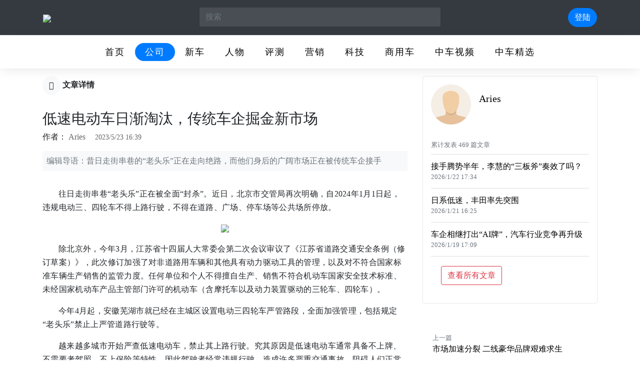

--- FILE ---
content_type: text/html; charset=utf-8
request_url: http://auto.net.cn/DGZxP6XycqWO3ToLWfArtA.html
body_size: 16247
content:

<!DOCTYPE html>
<html lang="zh-Hans">
<head>
    
    <meta charset="utf-8">
    <meta name="viewport" content="width=device-width, initial-scale=1, shrink-to-fit=no">
    <meta http-equiv="X-UA-Compatible" content="ie=edge">
    <title>低速电动车日渐淘汰，传统车企掘金新市场 | 中车网</title>
    <meta name="keywords" content="" />
    <meta name="description" content="昔日走街串巷的“老头乐”正在走向绝路，而他们身后的广阔市场正在被传统车企接手">
    <link rel="shortcut icon" href="/auto/favicon.ico" type="image/x-icon" />
    <link rel="stylesheet" href="/__bundles/Basic.Global.634877EE43332349ADBAC382B1BDAA88.css?_v=639049849627717339" />

    <link rel="stylesheet" href="/__bundles/2D89CE4CD3CD7785BB0B593154521C33.2D89CE4CD3CD7785BB0B593154521C33.css?_v=639049849170337699" />

    
    
    <link rel="stylesheet" href="/__bundles/Ran.Blog.StyleGlobal.11FF1F72FACEB9166A36E8A4F00CC052.css?_v=639049849102841672" />


    

    <link rel="stylesheet" href="/__bundles/auto.css.reblogging.EDFF7BF5EAA11E55673BA181D31FFF29.css?_v=639049849103491783" />

    
</head>
<body class="abp-application-layout">
    
    <header class="border-bottom pb-3 bg-dark">
    <nav class="container navbar navbar-expand-lg  justify-content-between site-navbar">
        <div class="order-2 order-md-1">
            <a class="navbar-brand" href="/">
                <img src="/auto/images/logo.png" />
            </a>
        </div>
        <div class="order-1 order-md-2 d-block d-sm-none">
            <button type="button" class="btn btn-light rounded-pill border-0" id="btnOpenSearchForm">
                <i class="fa fa-search" aria-hidden="true"></i>
            </button>
        </div>
        <div class="navbar-action order-3">
            <ul class="navbar-action-nav">
                <li class="nav-item d-sm-block">
                        <a class="btn btn-primary rounded-pill" href="/?returnUrl=%2FDGZxP6XycqWO3ToLWfArtA.html&amp;page=%2Faccount%2Flogin">
                            登陆
                        </a>
                </li>
            </ul>
        </div>
    </nav>
</header>
<div class="navbar-nav-wrapper sticky-top" id="site-navbar-nav-wrapper">
    <ul class="swiper-wrapper">
        <li class="swiper-slide ">
            <a href="/">首页</a>
        </li>
            <li class="swiper-slide active">
                <a href="/00002">公司</a>
            </li>
            <li class="swiper-slide ">
                <a href="/00004">新车</a>
            </li>
            <li class="swiper-slide ">
                <a href="/00005">人物</a>
            </li>
            <li class="swiper-slide ">
                <a href="/00003">评测</a>
            </li>
            <li class="swiper-slide ">
                <a href="/00006">营销</a>
            </li>
            <li class="swiper-slide ">
                <a href="/00012">科技</a>
            </li>
            <li class="swiper-slide ">
                <a href="/00001">商用车</a>
            </li>
        <li class="swiper-slide ">
            <a href="/video">中车视频</a>
        </li>
        <li class="swiper-slide ">
            <a href="/tags">中车精选</a>
        </li>
    </ul>
</div>

    <form action="/search" class="search-from container" id="global-search-form">
        <div class="d-flex justify-content-between align-items-stretch">
            <div class="flex-grow-1">
                <input type="text" name="keyword" class="form-control search-textbox" placeholder="搜索" required>
            </div>
            <div>
                <button type="button" class="close-form-button" name="btnCloseSearchForm">
                    <i class="fa fa-times" aria-hidden="true"></i>
                </button>
            </div>
        </div>
    </form>

    <div class="container">
        
        <div id="AbpContentToolbar">
            
        </div>
        





    <div class="row">
        <div class="col-md-8 primary-column">
            <div class="page-title">
                <a class="btn btn-light rounded-circle" href="/00002">
                    <i class="fa fa-long-arrow-left"></i>
                </a>
                文章详情
            </div>
            <h1 class="article-title">
                低速电动车日渐淘汰，传统车企掘金新市场
            </h1>
            <div class="pb-2">
                作者：
                <a class="blogger" href="/shanshan.liu/posts">
                    Aries
                </a>

                <small class="publish-time">
                    2023/5/23 16:39
                </small>
            </div>

            <p class="mt-2 p-2 bg-light text-muted">
                编辑导语：昔日走街串巷的“老头乐”正在走向绝路，而他们身后的广阔市场正在被传统车企接手
            </p>
            <div class="article-body">
                <p>往日走街串巷“老头乐”正在被全面“封杀”。近日，北京市交管局再次明确，自2024年1月1日起，违规电动三、四轮车不得上路行驶，不得在道路、广场、停车场等公共场所停放。</p><figure class="image"><img src="http://blogapi.abpone.com/4ebfb5d57f70d5df41bf39f9ec4b44d0/post-article-content-image/2023/05/23/3nfrzln5.png"></figure><p>除北京外，今年3月，江苏省十四届人大常委会第二次会议审议了《江苏省道路交通安全条例（修订草案）》，此次修订加强了对非道路用车辆和其他具有动力驱动工具的管理，以及对不符合国家标准车辆生产销售的监管力度。任何单位和个人不得擅自生产、销售不符合机动车国家安全技术标准、未经国家机动车产品主管部门许可的机动车（含摩托车以及动力装置驱动的三轮车、四轮车）。</p><p>今年4月起，安徽芜湖市就已经在主城区设置电动三四轮车严管路段，全面加强管理，包括规定“老头乐”禁止上严管道路行驶等。</p><p>越来越多城市开始严查低速电动车，禁止其上路行驶。究其原因是低速电动车通常具备不上牌、不需要考驾照、不上保险等特性，因此驾驶者经常违规行驶，造成许多严重交通事故，阻碍人们正常出行。据公安交通部门统计，近5年来，全国共发生低速电动车交通事故83万起，造成1.8万人死亡、18.6万人受伤，事故起数和死亡人数逐年增长。</p><p>随着多地对低速电动车的“明令禁止”，昔日备受欢迎的“老头乐”企业走到了转型的拐点。</p><p><strong>低速电动车的转型困局</strong></p><p>2018年11月，工信部等六部委印发了《关于加强低速电动车管理的通知》，明确将老年代步车纳入被监管的低速电动车范畴。“根据通知，各地清理整顿已有产能，严禁新增低速电动车产能。此后，我国低速电动汽车产量逐年下降。”汽车行业分析沈莹说，市场的大幅缩减迫使低速电动车企业们将目光投向新能源汽车市场。</p><figure class="image"><img src="http://blogapi.abpone.com/4ebfb5d57f70d5df41bf39f9ec4b44d0/post-article-content-image/2023/05/23/ynlz13lw.png"></figure><p>然而，它们的转型并不顺利。以曾经的低速电动车“一哥”雷丁汽车为例，2019年，雷丁汽车推出三款新能源车，当年仅销售3387辆，次年便全面停产。2021年，雷丁汽车再次推出新能源汽车产品“芒果”，但因品牌竞争力不足，销量也不如意，2022年雷丁汽车更是经历了销量暴跌。2023年1月，由于未能如期获得32亿元A轮融资，雷丁汽车停工停产；5月10日，雷丁汽车申请破产。</p><p>雷丁汽车并不是第一家转型新能源汽车失败的低速电动车企业。与雷丁汽车经历相同的还有河北御捷车业有限公司，它分别于2014年、2017年获得乘用车和新能源轿车资质，随着长城汽车入股，御捷车业于2018年更名为领途汽车，转型生产小型纯电车。2019年7月，领途汽车出现资金问题，陷入半停工状态。2021年，债务缠身的领途汽车破产重整。</p><p>“在新能源车市场，资金储备是一切的前提，无论是研发新产品，还是扩充市场都需要大量资金支持。”汽车分析师林述成坦言，新能源车市场竞争早已白热化，低速电动车企业贸然入局风险很大。</p><figure class="image"><img src="http://blogapi.abpone.com/4ebfb5d57f70d5df41bf39f9ec4b44d0/post-article-content-image/2023/05/23/bk40iki5.png"></figure><p>汽车行业分析师张翔表示，低速电动车企业原本生产低速电动车，工艺水平和一致性较差，同时这类品牌知名度相对较差，达不到规模经济效益；此外这类企业起点较低，员工技能水平、质量管理体系、研发体系都难言优秀；汽车市场是个充分竞争的市场，从做低速电动车升级而来的企业由于产品力、品牌力较弱，市场不太认可。</p><p>另外，针对低速电动车企业瞄准的A0级、A00级新能源市场，全国乘用车市场信息联席会秘书长崔东树认为，A00级和A0级微型电动车仍有较好的发展趋势，从微型电动车本身来看，适合个人代步出行；但同时也存在一定困境，如果没有形成规模则很难坚持。</p><p><strong>传统车企角逐微型电动车市场</strong></p><p>在相关规定出台以及上述低速电动车企业转型失败后，曾经的“老头乐”逐步退出历史舞台，那些竞争力不强的企业被市场出清已经是大概率事件。但根据相关数据显示，从2013年开始，中国低速电动车市场连续数年保持着50%以上的高速增长，到2022年我国低速电动车销量已经超过百万辆。无疑，这是一个巨大且有潜力的市场，这也致使曾经不看好这个市场的传统车企们的“回归”，并进一步挖掘整个市场。</p><figure class="image"><img src="http://blogapi.abpone.com/4ebfb5d57f70d5df41bf39f9ec4b44d0/post-article-content-image/2023/05/23/nj4rrbhk.png"></figure><p>最先打入该市场的是五菱，2020年7月五菱宏光MINI EV正式上市，起步价仅为2.88万元，而一辆配置较高的老头乐定价在1.6万—3.6万元不等。五菱宏光MINI EV对老头乐形成降维暴击，不仅在价格上痛击老头乐，在产品力和安全性上也遥遥领先。在五菱的带动下，奇瑞QQ冰淇淋、吉利熊猫mini、长安Lumin等大批微型电动车都开始扎堆进入这一细分领域，试图瓜分老头乐市场。</p><figure class="image"><img src="http://blogapi.abpone.com/4ebfb5d57f70d5df41bf39f9ec4b44d0/post-article-content-image/2023/05/23/wzfxh5lb.png"></figure><p>“小而散的低速电动车企在形成规模化销量前，很难摊薄制造成本，售价也缺乏竞争力。”林述成认为，相比而言，传统成熟车企拥有庞大供应链体系和造车平台优势，能够在单一车型上进一步压低生产成本和车辆售价。同时扎实的口碑、成熟的经销商网络和强大的售后板块都成为主流车企的优势所在。</p><p>据2023年前4个月微型电动车销量排行榜显示，上汽通用五菱、长安汽车、奇瑞汽车、上汽乘用车等品牌已经占据了前八席位。而早期的微型电动车品牌中，仅有吉麦新能源旗下的凌宝BOX勉强挤进销量前十，其余早期品牌已难觅踪影。传统车企的入局让微型电动车品牌的生存压力进一步加剧。</p><p>但在2023年以来，微型新能源车型的市场表现也不容乐观。乘联会数据显示，2023年3月国内电动微型车市场零售销量只有5.6万辆，同比大跌46.3%；4月份，该市场所有回暖销量约为5.48万辆，同比下降28%,环比下降2%。同时，其市场份额也出现了较大幅度的萎缩，占纯电动车型市场份额的13%，同比下降23个百分点。</p><p>从数据中不难看出，国内微型电动车市场的需求已大不如前，需求正面临较大幅度的下降。传统车企的入局进一步加剧了该细分市场的竞争强度，当前该市场出现“僧多粥少”的现象。“在进一步的优胜劣汰下，缺乏竞争力的车型将逐步退出，在传统车企的夹击下，低速电动车被淘汰只是时间问题。”</p>

                <blockquote class="blockquote text-right">
                    <footer class="blockquote-footer">原文作者：<cite title="Source Title">Aries</cite></footer>
                    <footer class="blockquote-footer">编辑：<cite title="Source Title">Aries</cite></footer>
                </blockquote>
            </div>


            <!--帖子的标签-->

            <!--博文相关操作-->
            <div class="article-actions-thumbs-up">
                <button type="button" class="btn btn-outline-info rounded-circle" name="btnThumbsUp" data-id="3f71660c-f2a5-a572-8edd-3a0b59f02bb4"><i class="fa fa-thumbs-up" aria-hidden="true"></i> <br /><span class="count">5</span></button>
            </div>

            <div class="article-actions">
                <div class="pt-2"><i class="fa fa-eye" aria-hidden="true"></i> (50795)</div>
                <div>
                    <button type="button" class="btn btn-light rounded-circle text-success  d-none d-sm-inline-block" data-toggle="tooltip" data-placement="bottom" title="分享" name="btnWeixinShare"><i class="fa fa-weixin" aria-hidden="true"></i></button>
                </div>
            </div>

            <!--博客信息-->
            <hr />
            
<div class="media blog-list-item">
    <img class="mr-3 avatar" src="/user/avatar/e5ed70ce-dc1e-ff80-a48c-39fff1ef96a5" alt="Aries">
    <div class="media-body">
        <h5 class="blog-name">
            <a class="blogger" href="/shanshan.liu/posts">Aries</a>
        </h5>
        <p class="blog-description"></p>
    </div>
    <!--
        <button type="button" class="btn btn-primary pl-3 pr-3 align-self-center">关注</button>
    -->
</div>


            <!--用户评论-->
            <section id="comments-section"></section>

            <!--猜您喜欢-->
            <hr />
<h4>相关推荐</h4>

<section class="media-list">
        


    <div class="media article-item-media">
        <img class="cover" src="http://blogapi.abpone.com/4ebfb5d57f70d5df41bf39f9ec4b44d0/post-article-cover-image/4g2qvzbb.png" alt="乐道L90马到成功版上市 马力却不足 生不逢时？">
        <div class="media-body">
            <h5 class="media-title">
                <a href="/WHdSGNNtKgMd-DofC5l3AA.html">乐道L90马到成功版上市 马力却不足 生不逢时？</a>
            </h5>
            <p>
                
            </p>
            <div class="d-flex justify-content-between mt-auto">
                <div>
                    <a class="blogger" href="/daguang.li/posts">
                        李大广
                    </a>
                    <small class="publish-time">
                        2026/1/26 16:30
                    </small>
                </div>
                <div class="text-secondary font-small">
                    <i class="fa fa-heart-o ml-2" aria-hidden="true"></i> 7
                </div>
            </div>
        </div>
    </div>

        


    <div class="media article-item-media">
        <img class="cover" src="http://blogapi.abpone.com/4ebfb5d57f70d5df41bf39f9ec4b44d0/post-article-cover-image/yxm22vwf.png" alt="一汽-大众春季发布会五车齐发，全新速腾S与全新揽巡领衔开年攻势">
        <div class="media-body">
            <h5 class="media-title">
                <a href="/0igrMaQRHVb4rDofCjgsJg.html">一汽-大众春季发布会五车齐发，全新速腾S与全新揽巡领衔开年攻势</a>
            </h5>
            <p>
                
            </p>
            <div class="d-flex justify-content-between mt-auto">
                <div>
                    <a class="blogger" href="/auto-net-cn/posts">
                        中车网
                    </a>
                    <small class="publish-time">
                        2026/1/26 10:04
                    </small>
                </div>
                <div class="text-secondary font-small">
                    <i class="fa fa-heart-o ml-2" aria-hidden="true"></i> 5
                </div>
            </div>
        </div>
    </div>

        


    <div class="media article-item-media">
        <img class="cover" src="http://blogapi.abpone.com/4ebfb5d57f70d5df41bf39f9ec4b44d0/post-article-cover-image/fywubrgp.png" alt="欢笑吧！汽车人，以情绪共鸣破局行业困境，2026满血出发">
        <div class="media-body">
            <h5 class="media-title">
                <a href="/LomYsWuxS9LL8zofCjWLkA.html">欢笑吧！汽车人，以情绪共鸣破局行业困境，2026满血出发</a>
            </h5>
            <p>
                
            </p>
            <div class="d-flex justify-content-between mt-auto">
                <div>
                    <a class="blogger" href="/auto-net-cn/posts">
                        中车网
                    </a>
                    <small class="publish-time">
                        2026/1/26 10:01
                    </small>
                </div>
                <div class="text-secondary font-small">
                    <i class="fa fa-heart-o ml-2" aria-hidden="true"></i> 7
                </div>
            </div>
        </div>
    </div>

        


    <div class="media article-item-media">
        <img class="cover" src="http://blogapi.abpone.com/4ebfb5d57f70d5df41bf39f9ec4b44d0/post-article-cover-image/smolkq3t.png" alt="搭鸿蒙座舱 广汽丰田铂智7即将上市 定位20万级 值不值得等？">
        <div class="media-body">
            <h5 class="media-title">
                <a href="/1CjMLDlWYe_pRToe_DgwGQ.html">搭鸿蒙座舱 广汽丰田铂智7即将上市 定位20万级 值不值得等？</a>
            </h5>
            <p>
                
            </p>
            <div class="d-flex justify-content-between mt-auto">
                <div>
                    <a class="blogger" href="/daguang.li/posts">
                        李大广
                    </a>
                    <small class="publish-time">
                        2026/1/23 16:49
                    </small>
                </div>
                <div class="text-secondary font-small">
                    <i class="fa fa-heart-o ml-2" aria-hidden="true"></i> 8
                </div>
            </div>
        </div>
    </div>

        


    <div class="media article-item-media">
        <img class="cover" src="http://blogapi.abpone.com/4ebfb5d57f70d5df41bf39f9ec4b44d0/post-article-cover-image/o4rzypoi.jpg" alt="吉利敲定“2030战略”：挑战650万辆销量、万亿营收">
        <div class="media-body">
            <h5 class="media-title">
                <a href="/wOLHh1k0N_bWaDoe--h9GA.html">吉利敲定“2030战略”：挑战650万辆销量、万亿营收</a>
            </h5>
            <p>
                吉利发布新一轮的“2030战略”目标，以“一个吉利，全面领先”为核心，挑战2030年650万辆销量目标，营收破万亿。2026年作为新战略目标下的首年，吉利将推出新一代油电混技术i-HEV及系列新车，强化竞争力。
            </p>
            <div class="d-flex justify-content-between mt-auto">
                <div>
                    <a class="blogger" href="/chao.huang/posts">
                        黄超
                    </a>
                    <small class="publish-time">
                        2026/1/23 15:22
                    </small>
                </div>
                <div class="text-secondary font-small">
                    <i class="fa fa-heart-o ml-2" aria-hidden="true"></i> 4
                </div>
            </div>
        </div>
    </div>

        


    <div class="media article-item-media">
        <img class="cover" src="http://blogapi.abpone.com/4ebfb5d57f70d5df41bf39f9ec4b44d0/post-article-cover-image/onnh1jl0.png" alt="2026汽势家年华，中国汽车人的年度思想引擎">
        <div class="media-body">
            <h5 class="media-title">
                <a href="/24k-dq1pRYriODoe-8Jc8Q.html">2026汽势家年华，中国汽车人的年度思想引擎</a>
            </h5>
            <p>
                
            </p>
            <div class="d-flex justify-content-between mt-auto">
                <div>
                    <a class="blogger" href="/auto-net-cn/posts">
                        中车网
                    </a>
                    <small class="publish-time">
                        2026/1/23 14:40
                    </small>
                </div>
                <div class="text-secondary font-small">
                    <i class="fa fa-heart-o ml-2" aria-hidden="true"></i> 3
                </div>
            </div>
        </div>
    </div>

        


    <div class="media article-item-media">
        <img class="cover" src="http://blogapi.abpone.com/4ebfb5d57f70d5df41bf39f9ec4b44d0/post-article-cover-image/hdnaoowr.png" alt="接手腾势半年，李慧的“三板斧”奏效了吗？">
        <div class="media-body">
            <h5 class="media-title">
                <a href="/IvMhlfi5WK1HAjoe9zrvgQ.html">接手腾势半年，李慧的“三板斧”奏效了吗？</a>
            </h5>
            <p>
                腾势此时面临的核心矛盾，已经不是“有没有爆款”，而是在D9站稳之后，是否具备把品牌拉进长期运行轨道的能力。
            </p>
            <div class="d-flex justify-content-between mt-auto">
                <div>
                    <a class="blogger" href="/shanshan.liu/posts">
                        Aries
                    </a>
                    <small class="publish-time">
                        2026/1/22 17:34
                    </small>
                </div>
                <div class="text-secondary font-small">
                    <i class="fa fa-heart-o ml-2" aria-hidden="true"></i> 6
                </div>
            </div>
        </div>
    </div>

        


    <div class="media article-item-media">
        <img class="cover" src="http://blogapi.abpone.com/4ebfb5d57f70d5df41bf39f9ec4b44d0/post-article-cover-image/no2342vo.png" alt="哈弗猛龙PHEV销量连腰斩 哈弗新能源越野攻势受挫">
        <div class="media-body">
            <h5 class="media-title">
                <a href="/8wPgsBniB301RToe9zRI7g.html">哈弗猛龙PHEV销量连腰斩 哈弗新能源越野攻势受挫</a>
            </h5>
            <p>
                新款上市后仅维持一个月增势后，哈弗猛龙PHEV版进入了下滑通道，在去年四季度更开始逐月腰斩。新款哈弗猛龙PHEV销量端的高开低走，显示出哈弗在新能源越野赛道遇到的竞争加剧。
            </p>
            <div class="d-flex justify-content-between mt-auto">
                <div>
                    <a class="blogger" href="/chao.huang/posts">
                        黄超
                    </a>
                    <small class="publish-time">
                        2026/1/22 17:27
                    </small>
                </div>
                <div class="text-secondary font-small">
                    <i class="fa fa-heart-o ml-2" aria-hidden="true"></i> 3
                </div>
            </div>
        </div>
    </div>

        


    <div class="media article-item-media">
        <img class="cover" src="http://blogapi.abpone.com/4ebfb5d57f70d5df41bf39f9ec4b44d0/post-article-cover-image/doxnzeoe.png" alt="定位中大型SUV 智己LS8官图发布 亮点在哪？">
        <div class="media-body">
            <h5 class="media-title">
                <a href="/O5em2o3HPc2RBzoe9vm71w.html">定位中大型SUV 智己LS8官图发布 亮点在哪？</a>
            </h5>
            <p>
                
            </p>
            <div class="d-flex justify-content-between mt-auto">
                <div>
                    <a class="blogger" href="/daguang.li/posts">
                        李大广
                    </a>
                    <small class="publish-time">
                        2026/1/22 16:23
                    </small>
                </div>
                <div class="text-secondary font-small">
                    <i class="fa fa-heart-o ml-2" aria-hidden="true"></i> 4
                </div>
            </div>
        </div>
    </div>

        


    <div class="media article-item-media">
        <img class="cover" src="http://blogapi.abpone.com/4ebfb5d57f70d5df41bf39f9ec4b44d0/post-article-cover-image/bbdcnj0p.png" alt="吕俊成掌舵两年，五菱销量止跌为增、向上仍待突破">
        <div class="media-body">
            <h5 class="media-title">
                <a href="/dSHLCiH0gkVKvDoe8mENKg.html">吕俊成掌舵两年，五菱销量止跌为增、向上仍待突破</a>
            </h5>
            <p>
                吕俊成出任上汽通用五菱掌门人两年时间以来，上汽通用五菱销量端持续增长，宏光MINIEV成功焕发“第二春”，不过，突出成绩之后，五菱品牌向上难题仍待突破，宝骏破局无果下，华境成为五菱的新尝试。
            </p>
            <div class="d-flex justify-content-between mt-auto">
                <div>
                    <a class="blogger" href="/chao.huang/posts">
                        黄超
                    </a>
                    <small class="publish-time">
                        2026/1/21 18:57
                    </small>
                </div>
                <div class="text-secondary font-small">
                    <i class="fa fa-heart-o ml-2" aria-hidden="true"></i> 5
                </div>
            </div>
        </div>
    </div>

        


    <div class="media article-item-media">
        <img class="cover" src="http://blogapi.abpone.com/4ebfb5d57f70d5df41bf39f9ec4b44d0/post-article-cover-image/r51giywm.png" alt="交付和投诉量增多 蔚来ES8热度两极分化 多种问题引争议">
        <div class="media-body">
            <h5 class="media-title">
                <a href="/q_XubMFPgztAszoe8deMuw.html">交付和投诉量增多 蔚来ES8热度两极分化 多种问题引争议</a>
            </h5>
            <p>
                
            </p>
            <div class="d-flex justify-content-between mt-auto">
                <div>
                    <a class="blogger" href="/daguang.li/posts">
                        李大广
                    </a>
                    <small class="publish-time">
                        2026/1/21 16:27
                    </small>
                </div>
                <div class="text-secondary font-small">
                    <i class="fa fa-heart-o ml-2" aria-hidden="true"></i> 4
                </div>
            </div>
        </div>
    </div>

        


    <div class="media article-item-media">
        <img class="cover" src="http://blogapi.abpone.com/4ebfb5d57f70d5df41bf39f9ec4b44d0/post-article-cover-image/jisjgqfa.png" alt="日系低迷，丰田率先突围">
        <div class="media-body">
            <h5 class="media-title">
                <a href="/21wm6TNFh3Wl3Toe8dWF1A.html">日系低迷，丰田率先突围</a>
            </h5>
            <p>
                丰田如何将自己务实稳健的经营底色不断渗透到中国市场，如何在稳中求进的同时保证其收益能力，如何为之后的可持续发展进行蓄力，将是重点。
            </p>
            <div class="d-flex justify-content-between mt-auto">
                <div>
                    <a class="blogger" href="/shanshan.liu/posts">
                        Aries
                    </a>
                    <small class="publish-time">
                        2026/1/21 16:25
                    </small>
                </div>
                <div class="text-secondary font-small">
                    <i class="fa fa-heart-o ml-2" aria-hidden="true"></i> 5
                </div>
            </div>
        </div>
    </div>

        


    <div class="media article-item-media">
        <img class="cover" src="http://blogapi.abpone.com/4ebfb5d57f70d5df41bf39f9ec4b44d0/post-article-cover-image/vxwax5wc.png" alt="半月三场直播未振资本市场 小米股价创下近一年来新低">
        <div class="media-body">
            <h5 class="media-title">
                <a href="/Bg7nw86p2BllyToe7TqBiQ.html">半月三场直播未振资本市场 小米股价创下近一年来新低</a>
            </h5>
            <p>
                小米股价创下近一年以来的新低，过去的半个多月时间内，雷军虽连开三场直播回应外界质疑、修复品牌形象、透露新车信息，但仍然未能振作资本市场表现。
            </p>
            <div class="d-flex justify-content-between mt-auto">
                <div>
                    <a class="blogger" href="/chao.huang/posts">
                        黄超
                    </a>
                    <small class="publish-time">
                        2026/1/20 18:57
                    </small>
                </div>
                <div class="text-secondary font-small">
                    <i class="fa fa-heart-o ml-2" aria-hidden="true"></i> 7
                </div>
            </div>
        </div>
    </div>

        


    <div class="media article-item-media">
        <img class="cover" src="http://blogapi.abpone.com/4ebfb5d57f70d5df41bf39f9ec4b44d0/post-article-cover-image/i1wwti1o.jpg" alt="新款阿维塔12实车首次曝光，华为靳玉志评价脱胎换骨">
        <div class="media-body">
            <h5 class="media-title">
                <a href="/t5sY4V-t7biLUToe7NPN_w.html">新款阿维塔12实车首次曝光，华为靳玉志评价脱胎换骨</a>
            </h5>
            <p>
                
            </p>
            <div class="d-flex justify-content-between mt-auto">
                <div>
                    <a class="blogger" href="/auto-net-cn/posts">
                        中车网
                    </a>
                    <small class="publish-time">
                        2026/1/20 17:05
                    </small>
                </div>
                <div class="text-secondary font-small">
                    <i class="fa fa-heart-o ml-2" aria-hidden="true"></i> 4
                </div>
            </div>
        </div>
    </div>

        


    <div class="media article-item-media">
        <img class="cover" src="http://blogapi.abpone.com/4ebfb5d57f70d5df41bf39f9ec4b44d0/post-article-cover-image/f3joyzb3.png" alt="卖不动了 长安Lumin销量直线下滑 爆款短命问题如何解？">
        <div class="media-body">
            <h5 class="media-title">
                <a href="/x1UkwfqtpxSr5zoe7Mmtog.html">卖不动了 长安Lumin销量直线下滑 爆款短命问题如何解？</a>
            </h5>
            <p>
                
            </p>
            <div class="d-flex justify-content-between mt-auto">
                <div>
                    <a class="blogger" href="/daguang.li/posts">
                        李大广
                    </a>
                    <small class="publish-time">
                        2026/1/20 16:54
                    </small>
                </div>
                <div class="text-secondary font-small">
                    <i class="fa fa-heart-o ml-2" aria-hidden="true"></i> 6
                </div>
            </div>
        </div>
    </div>

        


    <div class="media article-item-media">
        <img class="cover" src="http://blogapi.abpone.com/4ebfb5d57f70d5df41bf39f9ec4b44d0/post-article-cover-image/v4w2wh0i.png" alt="车企相继打出“AI牌”，汽车行业竞争再升级">
        <div class="media-body">
            <h5 class="media-title">
                <a href="/E3IzCF3_CwpabDoe57DK9A.html">车企相继打出“AI牌”，汽车行业竞争再升级</a>
            </h5>
            <p>
                AI已经初步完成了向汽车行业渗透、落地，如今AI正将迎来汽车行业的全面赋能与重构
            </p>
            <div class="d-flex justify-content-between mt-auto">
                <div>
                    <a class="blogger" href="/shanshan.liu/posts">
                        Aries
                    </a>
                    <small class="publish-time">
                        2026/1/19 17:09
                    </small>
                </div>
                <div class="text-secondary font-small">
                    <i class="fa fa-heart-o ml-2" aria-hidden="true"></i> 4
                </div>
            </div>
        </div>
    </div>

        


    <div class="media article-item-media">
        <img class="cover" src="http://blogapi.abpone.com/4ebfb5d57f70d5df41bf39f9ec4b44d0/post-article-cover-image/r5khxhnj.png" alt="尹同跃发布奇瑞全域AI战略 奇瑞进入AI智能化2.0时代">
        <div class="media-body">
            <h5 class="media-title">
                <a href="/QisjDIxCtLntizoe56bFHw.html">尹同跃发布奇瑞全域AI战略 奇瑞进入AI智能化2.0时代</a>
            </h5>
            <p>
                奇瑞AI之夜上，尹同跃发布了以“一个底线、三大方向”为核心的奇瑞全域 AI 战略。活动现场，奇瑞集中亮相猎鹰智驾、灵犀智舱、墨甲机器人等AI赋能核心成果。官方宣告，奇瑞AI智能化已进入2.0时代。
            </p>
            <div class="d-flex justify-content-between mt-auto">
                <div>
                    <a class="blogger" href="/chao.huang/posts">
                        黄超
                    </a>
                    <small class="publish-time">
                        2026/1/19 16:58
                    </small>
                </div>
                <div class="text-secondary font-small">
                    <i class="fa fa-heart-o ml-2" aria-hidden="true"></i> 7
                </div>
            </div>
        </div>
    </div>

        


    <div class="media article-item-media">
        <img class="cover" src="http://blogapi.abpone.com/4ebfb5d57f70d5df41bf39f9ec4b44d0/post-article-cover-image/ol4thsyf.png" alt="价格低却卖不好  乐道L90销量腰斩 为何突然不行了？">
        <div class="media-body">
            <h5 class="media-title">
                <a href="/jW6jdk32OgxPPjoe55REsQ.html">价格低却卖不好  乐道L90销量腰斩 为何突然不行了？</a>
            </h5>
            <p>
                
            </p>
            <div class="d-flex justify-content-between mt-auto">
                <div>
                    <a class="blogger" href="/daguang.li/posts">
                        李大广
                    </a>
                    <small class="publish-time">
                        2026/1/19 16:38
                    </small>
                </div>
                <div class="text-secondary font-small">
                    <i class="fa fa-heart-o ml-2" aria-hidden="true"></i> 5
                </div>
            </div>
        </div>
    </div>

        


    <div class="media article-item-media">
        <img class="cover" src="http://blogapi.abpone.com/4ebfb5d57f70d5df41bf39f9ec4b44d0/post-article-cover-image/bduesxgb.png" alt="潮起，破茧方生！第十届中国车市荣耀盛典圆满举办，共绘汽车强国新卷">
        <div class="media-body">
            <h5 class="media-title">
                <a href="/FdJ4dvVtkDwxpDoe5kZj2Q.html">潮起，破茧方生！第十届中国车市荣耀盛典圆满举办，共绘汽车强国新卷</a>
            </h5>
            <p>
                
            </p>
            <div class="d-flex justify-content-between mt-auto">
                <div>
                    <a class="blogger" href="/auto-net-cn/posts">
                        中车网
                    </a>
                    <small class="publish-time">
                        2026/1/19 10:33
                    </small>
                </div>
                <div class="text-secondary font-small">
                    <i class="fa fa-heart-o ml-2" aria-hidden="true"></i> 6
                </div>
            </div>
        </div>
    </div>

        


    <div class="media article-item-media">
        <img class="cover" src="http://blogapi.abpone.com/4ebfb5d57f70d5df41bf39f9ec4b44d0/post-article-cover-image/l01yxkdm.jpeg" alt="黄坚挂帅传祺BU：传祺以改革破局新能源赛道">
        <div class="media-body">
            <h5 class="media-title">
                <a href="/17lxL4rntWY18zoe5il4OA.html">黄坚挂帅传祺BU：传祺以改革破局新能源赛道</a>
            </h5>
            <p>
                
            </p>
            <div class="d-flex justify-content-between mt-auto">
                <div>
                    <a class="blogger" href="/auto-net-cn/posts">
                        中车网
                    </a>
                    <small class="publish-time">
                        2026/1/19 10:01
                    </small>
                </div>
                <div class="text-secondary font-small">
                    <i class="fa fa-heart-o ml-2" aria-hidden="true"></i> 4
                </div>
            </div>
        </div>
    </div>

</section>


        </div>
        <div class="col-md-4 sidebar-column">
            
<!--右侧查看所有文章-->
<div class="card post-blog-info-card">
    <div class="media blog-list-item-mini">
        <img class="mr-3 avatar" src="/user/avatar/e5ed70ce-dc1e-ff80-a48c-39fff1ef96a5">
        <div class="media-body">
            <h5 class="blog-name mt-3">
                <a href="/shanshan.liu/posts">Aries</a>
            </h5>
        </div>
    </div>
    <p class="mt-3">
        
    </p>
    <small class="text-muted mb-2">
        累计发表 469 篇文章
    </small>
    <ul class="list-group list-group-flush">
            <li class="list-group-item list-group-item-action pl-0 pr-0 line-limit-length">
                <a href="/IvMhlfi5WK1HAjoe9zrvgQ.html">
                    接手腾势半年，李慧的“三板斧”奏效了吗？
                </a>
                <small class="text-muted d-block">2026/1/22 17:34</small>
            </li>
            <li class="list-group-item list-group-item-action pl-0 pr-0 line-limit-length">
                <a href="/21wm6TNFh3Wl3Toe8dWF1A.html">
                    日系低迷，丰田率先突围
                </a>
                <small class="text-muted d-block">2026/1/21 16:25</small>
            </li>
            <li class="list-group-item list-group-item-action pl-0 pr-0 line-limit-length">
                <a href="/E3IzCF3_CwpabDoe57DK9A.html">
                    车企相继打出“AI牌”，汽车行业竞争再升级
                </a>
                <small class="text-muted d-block">2026/1/19 17:09</small>
            </li>
    </ul>
    <div class="card-body">
        <a class="btn btn-outline-danger" href="/shanshan.liu/posts">查看所有文章</a>
    </div>
</div>

            
<!--上一篇及下一篇-->
<div class="card">
    <ul class="list-group list-group-flush">
        <li class="list-group-item list-group-item-action line-limit-length">
            <small class="text-muted d-block">上一篇</small>
            <a href="/2xWsdXCjDPx48ToLRWjb2g.html">
                市场加速分裂 二线豪华品牌艰难求生
            </a>
        </li>
        <li class="list-group-item list-group-item-action line-limit-length">
            <small class="text-muted d-block">下一篇</small>
            <a href="/SscdYsl7KyP_WDoLX04DQA.html">
                哈弗销量迈入下滑通道，枭龙系列能否为其打开新局面
            </a>
        </li>
    </ul>
</div>

        </div>
    </div>



    </div>
    

<footer class="bg-dark site-footer">
    <div class="container">
        <div class="row">
            <div class="col-sm-2 col-4">
                <div class="card site-footer-nav-card">
                    <div class="card-header">
                        关于中车网
                    </div>
                    <ul class="list-group list-group-flush">
                        <li class="list-group-item"><a href="/about/introduce.html">网站介绍</a></li>
                        <li class="list-group-item"><a href="/about/write.html">投稿须知</a></li>
                        <li class="list-group-item"><a href="/about/contacts.html">联系我们</a></li>
                    </ul>
                </div>
            </div>
            <div class="col-sm-6 col-6">
                <div class="card site-footer-nav-card">
                    <div class="card-header">
                        自媒体平台
                    </div>
                    <div class="card-body pt-0">
                        <ul class="list-inline">
                            <li class="list-inline-item pl-2 pr-2 pb-2">
                                <a href="https://chejiahao.autohome.com.cn/Authors/70095434#pvareaid=2808166" target="_blank">车家号</a>
                            </li>
                            <li class="list-inline-item pl-2 pr-2 pb-2">
                                <a href="https://xueqiu.com/u/6775407779" target="_blank">雪球号</a>
                            </li>
                            <li class="list-inline-item pl-2 pr-2 pb-2">
                                <a href="https://www.qctt.cn/author/826148" target="_blank">头条客</a>
                            </li>
                            <li class="list-inline-item pl-2 pr-2 pb-2">
                                <a href="https://i.yiche.com/u29632128/" target="_blank">易车号</a>
                            </li>
                            <li class="list-inline-item pl-2 pr-2 pb-2">
                                <a href="https://www.zhihu.com/people/27-17-73-23" target="_blank">知乎网</a>
                            </li>
                            <li class="list-inline-item pl-2 pr-2 pb-2">
                                <a href="https://www.dongchedi.com/user/1745656631263575" target="_blank">懂车帝</a>
                            </li>
                            <li class="list-inline-item pl-2 pr-2 pb-2">
                                <a href="https://www.dongchedi.com/user/1745656631263575" target="_blank">B站</a>
                            </li>
                            <li class="list-inline-item pl-2 pr-2 pb-2">
                                <a href="https://www.toutiao.com/c/user/token/MS4wLjABAAAAYymWXl_yPRWJ58bSMIdb7Wig3gA_pydJ3lBjx8e3xvb12GcyNZJmF2q_LfW4PweT/" target="_blank">头条号</a>
                            </li>
                            <li class="list-inline-item pl-2 pr-2 pb-2">
                                <a href="https://mp.sohu.com/profile?xpt=NWY5NGUwM2QtMDQ2Ni00YTljLWE3YTItODYxMjcxM2NmYjdh&_f=index_pagemp_1" target="_blank">搜狐号</a>
                            </li>
                            <li class="list-inline-item pl-2 pr-2 pb-2">
                                <a href="https://www.yidianzixun.com/article/0TGy9Ihg" target="_blank">一点号</a>
                            </li>
                            <li class="list-inline-item pl-2 pr-2 pb-2">
                                <a href="https://baijiahao.baidu.com/u?app_id=1594077209567280&fr=bjharticle" target="_blank">百家号</a>
                            </li>
                            <li class="list-inline-item pl-2 pr-2 pb-2">
                                <a href="https://www.163.com/dy/media/T1554276461563.html" target="_blank">
                                    网易号
                                </a>
                            </li>
                            <li class="list-inline-item pl-2 pr-2 pb-2">
                                <a href="https://page.om.qq.com/page/OHDsxFKCmUbKyQJ1C27zi9EQ0" target="_blank">
                                    企鹅号
                                </a>
                            </li>
                            <li class="list-inline-item pl-2 pr-2 pb-2">
                                <a href="http://a.mp.uc.cn/media?mid=44d4c5169b34417f911c0ba314b427d3&from=xss&uc_param_str=frdnsnpfvecpntnwprdssskt&uc_biz_str=S:custom%7CC:iflow_ncmt" target="_blank">
                                    大鱼号
                                </a>
                            </li>
                            <li class="list-inline-item pl-2 pr-2 pb-2">
                                <a href="https://ishare.ifeng.com/mediaShare/home/1218684/media" target="_blank">大风号</a>
                            </li>

                        </ul>
                    </div>
                </div>
            </div>
            <div class="col-sm-2 col-6">
                <div class="card site-footer-nav-card">
                    <div class="card-header">
                        微信公众号
                    </div>
                    <div class="card-body pt-0 text-center">
                        <img src="/auto/images/weixin-qr.jpg" class="img-fluid" />
                    </div>
                </div>
            </div>            
        </div>
    </div>
    <div class="copyright">
        Copyright©2026 <a href="http://beian.miit.gov.cn/" target="_blank">京ICP备09052763号</a> <span class="text-secondary">麦斯顿广告（北京）有限公司 </span>
    </div>
<a href="https://dignite.com" class="d-none">Dignite.com</a>
</footer>
    <script src="/__bundles/Basic.Global.84670F12F247550B57E04CF9BCFD481E.js?_v=639049851271153160"></script>
<script src="/libs/jquery-validation/localization/messages_zh.js?_v=637418597700000000"></script>
<script src="/libs/bootstrap-datepicker/locales/bootstrap-datepicker.zh-CN.min.js?_v=637418597680000000"></script>

    <script src="/__bundles/F68D0D1E37D4AC9F918AD4D17A481306.F68D0D1E37D4AC9F918AD4D17A481306.js?_v=639049851261203247"></script>

    <script src="/Abp/ApplicationConfigurationScript"></script>
    <script src="/Abp/ServiceProxyScript"></script>
    
    
    <script src="/__bundles/Ran.Blog.ScriptGlobal.66675E0F748183B86AEA8AC7B4DB1F60.js?_v=639049851176877778"></script>

    



    
</body>
</html>

--- FILE ---
content_type: text/css
request_url: http://auto.net.cn/__bundles/auto.css.reblogging.EDFF7BF5EAA11E55673BA181D31FFF29.css?_v=639049849103491783
body_size: 186
content:
.page-title{margin-top:0;margin-bottom:30px;font-weight:900}

--- FILE ---
content_type: application/javascript
request_url: http://auto.net.cn/Abp/ServiceProxyScript
body_size: 3180
content:
(function(){(function(){abp.utils.createNamespace(window,"volo.abp.tenantManagement.tenant");volo.abp.tenantManagement.tenant.get=function(n,t){return abp.ajax($.extend(!0,{url:abp.appPath+"api/multi-tenancy/tenants/"+n+"",type:"GET"},t))};volo.abp.tenantManagement.tenant.getList=function(n,t){return abp.ajax($.extend(!0,{url:abp.appPath+"api/multi-tenancy/tenants"+abp.utils.buildQueryString([{name:"filter",value:n.filter},{name:"sorting",value:n.sorting},{name:"skipCount",value:n.skipCount},{name:"maxResultCount",value:n.maxResultCount}])+"",type:"GET"},t))};volo.abp.tenantManagement.tenant.create=function(n,t){return abp.ajax($.extend(!0,{url:abp.appPath+"api/multi-tenancy/tenants",type:"POST",data:JSON.stringify(n)},t))};volo.abp.tenantManagement.tenant.update=function(n,t,i){return abp.ajax($.extend(!0,{url:abp.appPath+"api/multi-tenancy/tenants/"+n+"",type:"PUT",data:JSON.stringify(t)},i))};volo.abp.tenantManagement.tenant["delete"]=function(n,t){return abp.ajax($.extend(!0,{url:abp.appPath+"api/multi-tenancy/tenants/"+n+"",type:"DELETE",dataType:null},t))};volo.abp.tenantManagement.tenant.getDefaultConnectionString=function(n,t){return abp.ajax($.extend(!0,{url:abp.appPath+"api/multi-tenancy/tenants/"+n+"/default-connection-string",type:"GET"},t))};volo.abp.tenantManagement.tenant.updateDefaultConnectionString=function(n,t,i){return abp.ajax($.extend(!0,{url:abp.appPath+"api/multi-tenancy/tenants/"+n+"/default-connection-string"+abp.utils.buildQueryString([{name:"defaultConnectionString",value:t}])+"",type:"PUT",dataType:null},i))};volo.abp.tenantManagement.tenant.deleteDefaultConnectionString=function(n,t){return abp.ajax($.extend(!0,{url:abp.appPath+"api/multi-tenancy/tenants/"+n+"/default-connection-string",type:"DELETE",dataType:null},t))}})()})(),function(){(function(){abp.utils.createNamespace(window,"pages.abp.multiTenancy.abpTenant");pages.abp.multiTenancy.abpTenant.findTenantByName=function(n,t){return abp.ajax($.extend(!0,{url:abp.appPath+"api/abp/multi-tenancy/tenants/by-name/"+n+"",type:"GET"},t))};pages.abp.multiTenancy.abpTenant.findTenantById=function(n,t){return abp.ajax($.extend(!0,{url:abp.appPath+"api/abp/multi-tenancy/tenants/by-id/"+n+"",type:"GET"},t))}})(),function(){abp.utils.createNamespace(window,"volo.abp.permissionManagement.permissions");volo.abp.permissionManagement.permissions.get=function(n,t,i){return abp.ajax($.extend(!0,{url:abp.appPath+"api/abp/permissions"+abp.utils.buildQueryString([{name:"providerName",value:n},{name:"providerKey",value:t}])+"",type:"GET"},i))};volo.abp.permissionManagement.permissions.update=function(n,t,i,r){return abp.ajax($.extend(!0,{url:abp.appPath+"api/abp/permissions"+abp.utils.buildQueryString([{name:"providerName",value:n},{name:"providerKey",value:t}])+"",type:"PUT",dataType:null,data:JSON.stringify(i)},r))}}(),function(){abp.utils.createNamespace(window,"volo.abp.featureManagement.features");volo.abp.featureManagement.features.get=function(n,t,i){return abp.ajax($.extend(!0,{url:abp.appPath+"api/abp/features"+abp.utils.buildQueryString([{name:"providerName",value:n},{name:"providerKey",value:t}])+"",type:"GET"},i))};volo.abp.featureManagement.features.update=function(n,t,i,r){return abp.ajax($.extend(!0,{url:abp.appPath+"api/abp/features"+abp.utils.buildQueryString([{name:"providerName",value:n},{name:"providerKey",value:t}])+"",type:"PUT",dataType:null,data:JSON.stringify(i)},r))}}(),function(){abp.utils.createNamespace(window,"volo.abp.aspNetCore.mvc.applicationConfigurations.abpApplicationConfiguration");volo.abp.aspNetCore.mvc.applicationConfigurations.abpApplicationConfiguration.get=function(n){return abp.ajax($.extend(!0,{url:abp.appPath+"api/abp/application-configuration",type:"GET"},n))}}(),function(){abp.utils.createNamespace(window,"volo.abp.aspNetCore.mvc.apiExploring.abpApiDefinition");volo.abp.aspNetCore.mvc.apiExploring.abpApiDefinition.get=function(n,t){return abp.ajax($.extend(!0,{url:abp.appPath+"api/abp/api-definition"+abp.utils.buildQueryString([{name:"includeTypes",value:n.includeTypes}])+"",type:"GET"},t))}}()}(),function(){(function(){abp.utils.createNamespace(window,"ran.blogging.blogs");ran.blogging.blogs.getList=function(n,t){return abp.ajax($.extend(!0,{url:abp.appPath+"api/blogging/blogs"+abp.utils.buildQueryString([{name:"skipCount",value:n.skipCount},{name:"maxResultCount",value:n.maxResultCount}])+"",type:"GET"},t))};ran.blogging.blogs.get=function(n,t){return abp.ajax($.extend(!0,{url:abp.appPath+"api/blogging/blogs/"+n+"",type:"GET"},t))};ran.blogging.blogs.findByUrl=function(n,t){return abp.ajax($.extend(!0,{url:abp.appPath+"api/blogging/blogs/"+n+"",type:"GET"},t))};ran.blogging.blogs.create=function(n,t){return abp.ajax($.extend(!0,{url:abp.appPath+"api/blogging/blogs",type:"POST",data:JSON.stringify(n)},t))};ran.blogging.blogs.search=function(n,t){return abp.ajax($.extend(!0,{url:abp.appPath+"api/blogging/blogs/search/"+n+"",type:"GET"},t))};ran.blogging.blogs.getBlogStatistics=function(n,t){return abp.ajax($.extend(!0,{url:abp.appPath+"api/blogging/blogs/"+n+"/statistics",type:"GET"},t))}})(),function(){abp.utils.createNamespace(window,"ran.blogging.category");ran.blogging.category.getList=function(n,t){return abp.ajax($.extend(!0,{url:abp.appPath+"api/blogging/categories"+abp.utils.buildQueryString([{name:"mediaTypeName",value:n}])+"",type:"GET"},t))};ran.blogging.category.getAsyncByMediaTypeNameAndCode=function(n,t,i){return abp.ajax($.extend(!0,{url:abp.appPath+"api/blogging/categories/"+n+"/"+t+"",type:"GET"},i))};ran.blogging.category.getAsyncById=function(n,t){return abp.ajax($.extend(!0,{url:abp.appPath+"api/blogging/categories/"+n+"",type:"GET"},t))}}(),function(){abp.utils.createNamespace(window,"ran.blogging.comments");ran.blogging.comments.getListOfPost=function(n,t,i){return abp.ajax($.extend(!0,{url:abp.appPath+"api/blogging/comments/"+n+""+abp.utils.buildQueryString([{name:"skipCount",value:t.skipCount},{name:"maxResultCount",value:t.maxResultCount}])+"",type:"GET"},i))};ran.blogging.comments.create=function(n,t){return abp.ajax($.extend(!0,{url:abp.appPath+"api/blogging/comments",type:"POST",data:JSON.stringify(n)},t))};ran.blogging.comments.update=function(n,t,i){return abp.ajax($.extend(!0,{url:abp.appPath+"api/blogging/comments/"+n+"",type:"PUT",data:JSON.stringify(t)},i))};ran.blogging.comments["delete"]=function(n,t){return abp.ajax($.extend(!0,{url:abp.appPath+"api/blogging/comments/"+n+"",type:"DELETE",dataType:null},t))}}(),function(){abp.utils.createNamespace(window,"ran.blogging.posts");ran.blogging.posts.search=function(n,t,i,r){return abp.ajax($.extend(!0,{url:abp.appPath+"api/blogging/posts/search"+abp.utils.buildQueryString([{name:"mediaTypeName",value:n},{name:"keyword",value:t},{name:"skipCount",value:i.skipCount},{name:"maxResultCount",value:i.maxResultCount}])+"",type:"GET"},r))};ran.blogging.posts.getReadRanking=function(n,t,i,r,u,f){return abp.ajax($.extend(!0,{url:abp.appPath+"api/blogging/posts/ReadRanking"+abp.utils.buildQueryString([{name:"inDays",value:n},{name:"mediaTypeName",value:t},{name:"maxResultCount",value:i},{name:"categoryId",value:r},{name:"blogId",value:u}])+"",type:"GET"},f))};ran.blogging.posts.getCommentRanking=function(n,t,i,r,u,f){return abp.ajax($.extend(!0,{url:abp.appPath+"api/blogging/posts/CommentRanking"+abp.utils.buildQueryString([{name:"inDays",value:n},{name:"mediaTypeName",value:t},{name:"maxResultCount",value:i},{name:"categoryId",value:r},{name:"blogId",value:u}])+"",type:"GET"},f))};ran.blogging.posts.getLikeRanking=function(n,t,i,r,u,f){return abp.ajax($.extend(!0,{url:abp.appPath+"api/blogging/posts/LikeRanking"+abp.utils.buildQueryString([{name:"inDays",value:n},{name:"mediaTypeName",value:t},{name:"maxResultCount",value:i},{name:"categoryId",value:r},{name:"blogId",value:u}])+"",type:"GET"},f))};ran.blogging.posts.getListAsyncByIds=function(n,t){return abp.ajax($.extend(!0,{url:abp.appPath+"api/blogging/posts/multiples",type:"POST",data:JSON.stringify(n)},t))};ran.blogging.posts.getForReading=function(n,t){return abp.ajax($.extend(!0,{url:abp.appPath+"api/blogging/posts/"+n+"",type:"GET"},t))};ran.blogging.posts.findNext=function(n,t){return abp.ajax($.extend(!0,{url:abp.appPath+"api/blogging/posts/"+n+"/next",type:"GET"},t))};ran.blogging.posts.findPrev=function(n,t){return abp.ajax($.extend(!0,{url:abp.appPath+"api/blogging/posts/"+n+"/prev",type:"GET"},t))};ran.blogging.posts.getListByBlog=function(n,t,i,r,u){return abp.ajax($.extend(!0,{url:abp.appPath+"api/blogging/posts/byBlog/"+n+""+abp.utils.buildQueryString([{name:"mediaTypeName",value:t},{name:"tagName",value:i},{name:"skipCount",value:r.skipCount},{name:"maxResultCount",value:r.maxResultCount}])+"",type:"GET"},u))};ran.blogging.posts.getListByTagName=function(n,t,i){return abp.ajax($.extend(!0,{url:abp.appPath+"api/blogging/posts/byTag"+n+""+abp.utils.buildQueryString([{name:"skipCount",value:t.skipCount},{name:"maxResultCount",value:t.maxResultCount}])+"",type:"GET"},i))};ran.blogging.posts.getListAsyncByMediaTypeNameAndCategoryIdAndPaged=function(n,t,i,r){return abp.ajax($.extend(!0,{url:abp.appPath+"api/blogging/posts"+abp.utils.buildQueryString([{name:"mediaTypeName",value:n},{name:"categoryId",value:t},{name:"skipCount",value:i.skipCount},{name:"maxResultCount",value:i.maxResultCount}])+"",type:"GET"},r))};ran.blogging.posts.like=function(n,t){return abp.ajax($.extend(!0,{url:abp.appPath+"api/blogging/posts/like/"+n+"",type:"POST"},t))}}(),function(){abp.utils.createNamespace(window,"ran.blogging.tags");ran.blogging.tags.getTagsOfBlogId=function(n,t){return abp.ajax($.extend(!0,{url:abp.appPath+"api/blogging/tags/"+n+"",type:"GET"},t))};ran.blogging.tags.getPopularTags=function(n,t){return abp.ajax($.extend(!0,{url:abp.appPath+"api/blogging/tags/PopularTags"+abp.utils.buildQueryString([{name:"skipCount",value:n.skipCount},{name:"maxResultCount",value:n.maxResultCount}])+"",type:"GET"},t))};ran.blogging.tags.find=function(n,t){return abp.ajax($.extend(!0,{url:abp.appPath+"api/blogging/tags/find/"+n+"",type:"GET"},t))}}(),function(){abp.utils.createNamespace(window,"ran.blogging.users");ran.blogging.users.getAvatar=function(n,t){return abp.ajax($.extend(!0,{url:abp.appPath+"api/blogging/users/"+n+"/avatar",type:"GET"},t))}}()}(),function(){(function(){abp.utils.createNamespace(window,"ran.blogging.controllers.global");ran.blogging.controllers.global.newsFlashes=function(n){return abp.ajax($.extend(!0,{url:abp.appPath+"7X24",type:"GET"},n))}})(),function(){abp.utils.createNamespace(window,"ran.blogging.controllers.urlMovePermanently");ran.blogging.controllers.urlMovePermanently.articleUrlById=function(n,t){return abp.ajax($.extend(!0,{url:abp.appPath+"articles/"+n+"",type:"GET"},t))};ran.blogging.controllers.urlMovePermanently.articleUrlByUrl=function(n,t){return abp.ajax($.extend(!0,{url:abp.appPath+"articles/"+n+".html",type:"GET"},t))};ran.blogging.controllers.urlMovePermanently.categoryUrlByCodeAndPage=function(n,t,i){return abp.ajax($.extend(!0,{url:abp.appPath+"articles/"+n+"/"+t+"",type:"GET"},i))};ran.blogging.controllers.urlMovePermanently.categoryUrlByCode=function(n,t){return abp.ajax($.extend(!0,{url:abp.appPath+"articles/"+n+"",type:"GET"},t))}}(),function(){abp.utils.createNamespace(window,"ran.site.web.controllers.site");ran.site.web.controllers.site.section=function(n,t,i){return abp.ajax($.extend(!0,{url:abp.appPath+""+n+"/{page}"+abp.utils.buildQueryString([{name:"page",value:t}])+"",type:"GET"},i))};ran.site.web.controllers.site.query=function(n,t,i,r){return abp.ajax($.extend(!0,{url:abp.appPath+""+n+"/"+t+"/{page}"+abp.utils.buildQueryString([{name:"page",value:i}])+"",type:"GET"},r))};ran.site.web.controllers.site.entityType=function(n,t,i,r){return abp.ajax($.extend(!0,{url:abp.appPath+""+n+"/"+t+"/{page}"+abp.utils.buildQueryString([{name:"page",value:i}])+"",type:"GET"},r))};ran.site.web.controllers.site.entity=function(n,t,i){return abp.ajax($.extend(!0,{url:abp.appPath+""+n+"/"+t+".html",type:"GET"},i))};ran.site.web.controllers.site.search=function(n,t,i){return abp.ajax($.extend(!0,{url:abp.appPath+"search/entity"+abp.utils.buildQueryString([{name:"filter",value:n},{name:"page",value:t}])+"",type:"GET"},i))}}()}(),function(){(function(){abp.utils.createNamespace(window,"volo.abp.identity.identityRole");volo.abp.identity.identityRole.getAllList=function(n){return abp.ajax($.extend(!0,{url:abp.appPath+"api/identity/roles/all",type:"GET"},n))};volo.abp.identity.identityRole.getList=function(n,t){return abp.ajax($.extend(!0,{url:abp.appPath+"api/identity/roles"+abp.utils.buildQueryString([{name:"sorting",value:n.sorting},{name:"skipCount",value:n.skipCount},{name:"maxResultCount",value:n.maxResultCount}])+"",type:"GET"},t))};volo.abp.identity.identityRole.get=function(n,t){return abp.ajax($.extend(!0,{url:abp.appPath+"api/identity/roles/"+n+"",type:"GET"},t))};volo.abp.identity.identityRole.create=function(n,t){return abp.ajax($.extend(!0,{url:abp.appPath+"api/identity/roles",type:"POST",data:JSON.stringify(n)},t))};volo.abp.identity.identityRole.update=function(n,t,i){return abp.ajax($.extend(!0,{url:abp.appPath+"api/identity/roles/"+n+"",type:"PUT",data:JSON.stringify(t)},i))};volo.abp.identity.identityRole["delete"]=function(n,t){return abp.ajax($.extend(!0,{url:abp.appPath+"api/identity/roles/"+n+"",type:"DELETE",dataType:null},t))}})(),function(){abp.utils.createNamespace(window,"volo.abp.identity.identityUser");volo.abp.identity.identityUser.get=function(n,t){return abp.ajax($.extend(!0,{url:abp.appPath+"api/identity/users/"+n+"",type:"GET"},t))};volo.abp.identity.identityUser.getList=function(n,t){return abp.ajax($.extend(!0,{url:abp.appPath+"api/identity/users"+abp.utils.buildQueryString([{name:"filter",value:n.filter},{name:"sorting",value:n.sorting},{name:"skipCount",value:n.skipCount},{name:"maxResultCount",value:n.maxResultCount}])+"",type:"GET"},t))};volo.abp.identity.identityUser.create=function(n,t){return abp.ajax($.extend(!0,{url:abp.appPath+"api/identity/users",type:"POST",data:JSON.stringify(n)},t))};volo.abp.identity.identityUser.update=function(n,t,i){return abp.ajax($.extend(!0,{url:abp.appPath+"api/identity/users/"+n+"",type:"PUT",data:JSON.stringify(t)},i))};volo.abp.identity.identityUser["delete"]=function(n,t){return abp.ajax($.extend(!0,{url:abp.appPath+"api/identity/users/"+n+"",type:"DELETE",dataType:null},t))};volo.abp.identity.identityUser.getRoles=function(n,t){return abp.ajax($.extend(!0,{url:abp.appPath+"api/identity/users/"+n+"/roles",type:"GET"},t))};volo.abp.identity.identityUser.updateRoles=function(n,t,i){return abp.ajax($.extend(!0,{url:abp.appPath+"api/identity/users/"+n+"/roles",type:"PUT",dataType:null,data:JSON.stringify(t)},i))};volo.abp.identity.identityUser.findByUsername=function(n,t){return abp.ajax($.extend(!0,{url:abp.appPath+"api/identity/users/by-username/{userName}",type:"GET"},t))};volo.abp.identity.identityUser.findByEmail=function(n,t){return abp.ajax($.extend(!0,{url:abp.appPath+"api/identity/users/by-email/"+n+"",type:"GET"},t))}}(),function(){abp.utils.createNamespace(window,"volo.abp.identity.identityUserLookup");volo.abp.identity.identityUserLookup.findById=function(n,t){return abp.ajax($.extend(!0,{url:abp.appPath+"api/identity/users/lookup/"+n+"",type:"GET"},t))};volo.abp.identity.identityUserLookup.findByUserName=function(n,t){return abp.ajax($.extend(!0,{url:abp.appPath+"api/identity/users/lookup/by-username/"+n+"",type:"GET"},t))};volo.abp.identity.identityUserLookup.search=function(n,t){return abp.ajax($.extend(!0,{url:abp.appPath+"api/identity/users/lookup/search"+abp.utils.buildQueryString([{name:"filter",value:n.filter},{name:"sorting",value:n.sorting},{name:"skipCount",value:n.skipCount},{name:"maxResultCount",value:n.maxResultCount}])+"",type:"GET"},t))};volo.abp.identity.identityUserLookup.getCount=function(n,t){return abp.ajax($.extend(!0,{url:abp.appPath+"api/identity/users/lookup/count"+abp.utils.buildQueryString([{name:"filter",value:n.filter}])+"",type:"GET"},t))}}(),function(){abp.utils.createNamespace(window,"volo.abp.identity.profile");volo.abp.identity.profile.get=function(n){return abp.ajax($.extend(!0,{url:abp.appPath+"api/identity/my-profile",type:"GET"},n))};volo.abp.identity.profile.update=function(n,t){return abp.ajax($.extend(!0,{url:abp.appPath+"api/identity/my-profile",type:"PUT",data:JSON.stringify(n)},t))};volo.abp.identity.profile.changePassword=function(n,t){return abp.ajax($.extend(!0,{url:abp.appPath+"api/identity/my-profile/change-password",type:"POST",dataType:null,data:JSON.stringify(n)},t))}}()}(),function(){(function(){abp.utils.createNamespace(window,"ran.site.categories.category");ran.site.categories.category.get=function(n,t){return abp.ajax($.extend(!0,{url:abp.appPath+"api/site/Categories/"+n+"",type:"GET"},t))};ran.site.categories.category.getByCode=function(n,t){return abp.ajax($.extend(!0,{url:abp.appPath+"api/site/Categories/byCode/"+n+"",type:"GET"},t))};ran.site.categories.category.getListAsyncByGroupId=function(n,t){return abp.ajax($.extend(!0,{url:abp.appPath+"api/site/Categories/"+n+"/find",type:"GET"},t))};ran.site.categories.category.getListAsyncByGroupName=function(n,t){return abp.ajax($.extend(!0,{url:abp.appPath+"api/site/Categories/"+n+"/find",type:"GET"},t))};ran.site.categories.category.getListAsyncByIds=function(n,t){return abp.ajax($.extend(!0,{url:abp.appPath+"api/site/Categories/many",type:"POST",data:JSON.stringify(n)},t))}})(),function(){abp.utils.createNamespace(window,"ran.site.sections.section");ran.site.sections.section.getList=function(n){return abp.ajax($.extend(!0,{url:abp.appPath+"api/site/sections",type:"GET"},n))};ran.site.sections.section.get=function(n,t){return abp.ajax($.extend(!0,{url:abp.appPath+"api/site/sections/"+n+"",type:"GET"},t))};ran.site.sections.section.find=function(n,t){return abp.ajax($.extend(!0,{url:abp.appPath+"api/site/sections/"+n+"",type:"GET"},t))}}(),function(){abp.utils.createNamespace(window,"ran.site.entities.entity");ran.site.entities.entity.getPrev=function(n,t){return abp.ajax($.extend(!0,{url:abp.appPath+"api/site/entities/"+n+"/prev",type:"GET"},t))};ran.site.entities.entity.getNext=function(n,t){return abp.ajax($.extend(!0,{url:abp.appPath+"api/site/entities/"+n+"/next",type:"GET"},t))};ran.site.entities.entity.getByName=function(n,t,i){return abp.ajax($.extend(!0,{url:abp.appPath+"api/site/entities/"+n+"/"+t+"",type:"GET"},i))};ran.site.entities.entity.get=function(n,t){return abp.ajax($.extend(!0,{url:abp.appPath+"api/site/entities/"+n+"",type:"GET"},t))};ran.site.entities.entity.getListAsyncByInput=function(n,t){return abp.ajax($.extend(!0,{url:abp.appPath+"api/site/entities"+abp.utils.buildQueryString([{name:"sectionId",value:n.sectionId},{name:"entityTypeId",value:n.entityTypeId},{name:"queryConditionsName",value:n.queryConditionsName},{name:"creatorId",value:n.creatorId},{name:"maxResultCount",value:n.maxResultCount},{name:"skipCount",value:n.skipCount}])+"",type:"GET"},t))};ran.site.entities.entity.getListAsyncByIds=function(n,t){return abp.ajax($.extend(!0,{url:abp.appPath+"api/site/entities/many",type:"POST",data:JSON.stringify(n)},t))};ran.site.entities.entity.search=function(n,t,i,r){return abp.ajax($.extend(!0,{url:abp.appPath+"api/site/entities/search"+abp.utils.buildQueryString([{name:"filter",value:n},{name:"maxResultCount",value:t},{name:"skipCount",value:i}])+"",type:"GET"},r))}}(),function(){abp.utils.createNamespace(window,"ran.site.entities.entityField");ran.site.entities.entityField.querySearchOptions=function(n,t){return abp.ajax($.extend(!0,{url:abp.appPath+"api/site/entityFields/querySearchOptions",type:"POST",data:JSON.stringify(n)},t))};ran.site.entities.entityField.getSearchOptions=function(n,t,i,r,u){return abp.ajax($.extend(!0,{url:abp.appPath+"api/site/entityFields/"+n+"/searchOptions"+abp.utils.buildQueryString([{name:"sectionId",value:t},{name:"entityTypeId",value:i},{name:"queryConditionsName",value:r}])+"",type:"GET"},u))}}()}(),function(){(function(){abp.utils.createNamespace(window,"ran.abpone.aspNetCore.mvc.applicationConfigurations.abponeApplicationConfiguration");ran.abpone.aspNetCore.mvc.applicationConfigurations.abponeApplicationConfiguration.get=function(n){return abp.ajax($.extend(!0,{url:abp.appPath+"api/abpone/application-configuration",type:"GET"},n))}})()}(),function(){(function(){abp.utils.createNamespace(window,"ran.fields.field");ran.fields.field.getFieldTypes=function(n){return abp.ajax($.extend(!0,{url:abp.appPath+"api/fields/field/fieldTypes",type:"GET"},n))};ran.fields.field["new"]=function(n,t){return abp.ajax($.extend(!0,{url:abp.appPath+"api/fields/field/new/"+n+"",type:"GET"},t))};ran.fields.field.getForEdit=function(n,t){return abp.ajax($.extend(!0,{url:abp.appPath+"api/fields/field/"+n+"/edit",type:"GET"},t))};ran.fields.field.get=function(n,t){return abp.ajax($.extend(!0,{url:abp.appPath+"api/fields/field"+abp.utils.buildQueryString([{name:"id",value:n}])+"",type:"GET"},t))};ran.fields.field.getList=function(n,t){return abp.ajax($.extend(!0,{url:abp.appPath+"api/fields/field/many",type:"POST",data:JSON.stringify(n)},t))};ran.fields.field.create=function(n,t){return abp.ajax($.extend(!0,{url:abp.appPath+"api/fields/field",type:"POST",dataType:null,data:JSON.stringify(n)},t))};ran.fields.field.update=function(n,t){return abp.ajax($.extend(!0,{url:abp.appPath+"api/fields/field",type:"PUT",dataType:null,data:JSON.stringify(n)},t))};ran.fields.field["delete"]=function(n,t){return abp.ajax($.extend(!0,{url:abp.appPath+"api/fields/field"+abp.utils.buildQueryString([{name:"id",value:n}])+"",type:"DELETE",dataType:null},t))}})(),function(){abp.utils.createNamespace(window,"ran.fields.queryCondition");ran.fields.queryCondition.create=function(n,t){return abp.ajax($.extend(!0,{url:abp.appPath+"api/fields/QueryCondition",type:"POST",data:JSON.stringify(n)},t))};ran.fields.queryCondition.find=function(n,t){return abp.ajax($.extend(!0,{url:abp.appPath+"api/fields/QueryCondition/find/"+n+"",type:"GET"},t))}}()}();abp.event.trigger("abp.serviceProxyScriptInitialized")

--- FILE ---
content_type: application/javascript
request_url: http://auto.net.cn/Abp/ApplicationConfigurationScript
body_size: 12757
content:
(function(){$.extend(!0,abp,{localization:{values:{AbpTiming:{"DisplayName:Abp.Timing.Timezone":"时区","Description:Abp.Timing.Timezone":"应用程序的时区"},Default:{},AbpLocalization:{"DisplayName:Abp.Localization.DefaultLanguage":"默认语言","Description:Abp.Localization.DefaultLanguage":"应用程序的默认语言."},AbpDddApplicationContracts:{MaxResultCountExceededExceptionMessage:"{0}不能超过 {1}! 在服务器端增加{2}.{3}以获得更多结果."},AbpValidation:{"'{0}' and '{1}' do not match.":"'{0}'与'{1}'不匹配.","The {0} field is not a valid credit card number.":"字段{0}不是有效的信用卡号码.","{0} is not valid.":"{0}验证未通过.","The {0} field is not a valid e-mail address.":"字段{0}不是有效的邮箱地址.","The {0} field only accepts files with the following extensions: {1}":"{0}字段只允许以下扩展名的文件: {1}","The field {0} must be a string or array type with a maximum length of '{1}'.":"字段{0}必须是最大长度为'{1}'的字符串或数组.","The field {0} must be a string or array type with a minimum length of '{1}'.":"字段{0}必须是最小长度为'{1}'的字符串或数组.","The {0} field is not a valid phone number.":"字段{0}不是有效的手机号码.","The field {0} must be between {1} and {2}.":"字段{0}值必须在{1}和{2}范围内.","The field {0} must match the regular expression '{1}'.":"字段{0}与请求的格式不匹配。","The {0} field is required.":"字段{0}不可为空.","The field {0} must be a string with a maximum length of {1}.":"字段{0}必须是最大长度为{1}的字符串.","The field {0} must be a string with a minimum length of {2} and a maximum length of {1}.":"字段{0}必须是最小长度为{2}并且最大长度{1}的字符串.","The {0} field is not a valid fully-qualified http, https, or ftp URL.":"字段{0}不是有效的完全限定的http,https或ftp URL.","The field {0} is invalid.":"字段{0}是无效值.","ThisFieldIsNotAValidCreditCardNumber.":"字段不是有效的信用卡号码.","ThisFieldIsNotValid.":"验证未通过.","ThisFieldIsNotAValidEmailAddress.":"字段不是有效的邮箱地址.","ThisFieldOnlyAcceptsFilesWithTheFollowingExtensions:{0}":"字段只允许以下扩展名的文件: {0}","ThisFieldMustBeAStringOrArrayTypeWithAMaximumLengthOf{0}":"字段必须是最大长度为'{0}'的字符串或数组.","ThisFieldMustBeAStringOrArrayTypeWithAMinimumLengthOf{0}":"字段必须是最小长度为'{0}'的字符串或数组.","ThisFieldIsNotAValidPhoneNumber.":"字段不是有效的手机号码.","ThisFieldMustBeBetween{0}And{1}":"字段值必须在{0}和{1}范围内.","ThisFieldMustMatchTheRegularExpression{0}":"字段必须匹配正则表达式'{0}'.","ThisFieldIsRequired.":"字段不可为空.","ThisFieldMustBeAStringWithAMaximumLengthOf{0}":"字段必须是长度为{0}的字符串.","ThisFieldMustBeAStringWithAMinimumLengthOf{1}AndAMaximumLengthOf{0}":"字段必须是最小长度为{1}并且最大长度{*}的字符串.",ThisFieldIsNotAValidFullyQualifiedHttpHttpsOrFtpUrl:"字段{0}不是有效的完全限定的http,https或ftp URL.","ThisFieldIsInvalid.":"该字段无效."},RanFields:{InternalServerErrorMessage:"对不起,在处理你的请求期间,产生了一个服务器内部错误!",ValidationErrorMessage:"你的请求无效!",ValidationNarrativeErrorMessageTitle:"验证时发现以下错误.",DefaultErrorMessage:"发生错误!",DefaultErrorMessageDetail:"服务器未发送错误的详细信息.",DefaultErrorMessage401:"未通过身份验证!",DefaultErrorMessage401Detail:"你需要进行身份认证(登录)后再执行此操作.",DefaultErrorMessage403:"你没有权限!",DefaultErrorMessage403Detail:"你不能执行此操作!",DefaultErrorMessage404:"未找到资源!",DefaultErrorMessage404Detail:"未在服务中找到请求的资源!",EntityNotFoundErrorMessage:"实体 {0} 不存在,id = {1}!",Languages:"语言",Error:"错误",AreYouSure:"你确定吗?",Cancel:"取消",Yes:"是",No:"否",Ok:"Ok",Close:"关闭",Save:"保存",SavingWithThreeDot:"保存中...",Actions:"操作",Delete:"删除",Edit:"编辑",Refresh:"刷新",Language:"Language",LoadMore:"Load more",ProcessingWithThreeDot:"处理中...",LoadingWithThreeDot:"加载中...",Welcome:"欢迎",Login:"登录",Register:"注册",Logout:"注销",Submit:"提交",Back:"返回",PagerSearch:"搜索",PagerNext:"下一页",PagerPrevious:"上一页",PagerFirst:"首页",PagerLast:"尾页",PagerInfo:"显示 _TOTAL_ 个条目中的 _START_ 到 _END_ 个.","PagerInfo{0}{1}{2}":"显示 {2} 个条目中的 {0} 到 {1} 个.",PagerInfoEmpty:"显示0个条目中的0到0",PagerInfoFiltered:"(从 _MAX_ 总条目中过滤掉)",NoDataAvailableInDatatable:"表中没有数据",PagerShowMenuEntries:"显示 _MENU_ 实体",DatatableActionDropdownDefaultText:"操作",ChangePassword:"修改密码",PersonalInfo:"个人信息",AreYouSureYouWantToCancelEditingWarningMessage:"你有未保存的更改.",UnhandledException:"未处理的异常!","401Message":"未授权","403Message":"禁止访问","404Message":"网页未找到","500Message":"内部服务器错误",GoHomePage:"返回主页",GoBack:"返回",Search:"搜索",ManageYourProfile:"Manage your profile"},AbpUi:{InternalServerErrorMessage:"对不起,在处理你的请求期间,产生了一个服务器内部错误!",ValidationErrorMessage:"你的请求无效!",ValidationNarrativeErrorMessageTitle:"验证时发现以下错误.",DefaultErrorMessage:"发生错误!",DefaultErrorMessageDetail:"服务器未发送错误的详细信息.",DefaultErrorMessage401:"未通过身份验证!",DefaultErrorMessage401Detail:"你需要进行身份认证(登录)后再执行此操作.",DefaultErrorMessage403:"你没有权限!",DefaultErrorMessage403Detail:"你不能执行此操作!",DefaultErrorMessage404:"未找到资源!",DefaultErrorMessage404Detail:"未在服务中找到请求的资源!",EntityNotFoundErrorMessage:"实体 {0} 不存在,id = {1}!",Languages:"语言",Error:"错误",AreYouSure:"你确定吗?",Cancel:"取消",Yes:"是",No:"否",Ok:"Ok",Close:"关闭",Save:"保存",SavingWithThreeDot:"保存中...",Actions:"操作",Delete:"删除",Edit:"编辑",Refresh:"刷新",Language:"Language",LoadMore:"Load more",ProcessingWithThreeDot:"处理中...",LoadingWithThreeDot:"加载中...",Welcome:"欢迎",Login:"登录",Register:"注册",Logout:"注销",Submit:"提交",Back:"返回",PagerSearch:"搜索",PagerNext:"下一页",PagerPrevious:"上一页",PagerFirst:"首页",PagerLast:"尾页",PagerInfo:"显示 _TOTAL_ 个条目中的 _START_ 到 _END_ 个.","PagerInfo{0}{1}{2}":"显示 {2} 个条目中的 {0} 到 {1} 个.",PagerInfoEmpty:"显示0个条目中的0到0",PagerInfoFiltered:"(从 _MAX_ 总条目中过滤掉)",NoDataAvailableInDatatable:"表中没有数据",PagerShowMenuEntries:"显示 _MENU_ 实体",DatatableActionDropdownDefaultText:"操作",ChangePassword:"修改密码",PersonalInfo:"个人信息",AreYouSureYouWantToCancelEditingWarningMessage:"你有未保存的更改.",UnhandledException:"未处理的异常!","401Message":"未授权","403Message":"禁止访问","404Message":"网页未找到","500Message":"内部服务器错误",GoHomePage:"返回主页",GoBack:"返回",Search:"搜索"},RanSite:{InternalServerErrorMessage:"对不起,在处理你的请求期间,产生了一个服务器内部错误!",ValidationErrorMessage:"你的请求无效!",ValidationNarrativeErrorMessageTitle:"验证时发现以下错误.",DefaultErrorMessage:"发生错误!",DefaultErrorMessageDetail:"服务器未发送错误的详细信息.",DefaultErrorMessage401:"未通过身份验证!",DefaultErrorMessage401Detail:"你需要进行身份认证(登录)后再执行此操作.",DefaultErrorMessage403:"你没有权限!",DefaultErrorMessage403Detail:"你不能执行此操作!",DefaultErrorMessage404:"未找到资源!",DefaultErrorMessage404Detail:"未在服务中找到请求的资源!",EntityNotFoundErrorMessage:"实体 {0} 不存在,id = {1}!",Languages:"语言",Error:"错误",AreYouSure:"你确定吗?",Cancel:"取消",Yes:"是",No:"否",Ok:"Ok",Close:"关闭",Save:"保存",SavingWithThreeDot:"保存中...",Actions:"操作",Delete:"删除",Edit:"编辑",Refresh:"刷新",Language:"Language",LoadMore:"Load more",ProcessingWithThreeDot:"处理中...",LoadingWithThreeDot:"加载中...",Welcome:"欢迎",Login:"登录",Register:"注册",Logout:"注销",Submit:"提交",Back:"返回",PagerSearch:"搜索",PagerNext:"下一页",PagerPrevious:"上一页",PagerFirst:"首页",PagerLast:"尾页",PagerInfo:"显示 _TOTAL_ 个条目中的 _START_ 到 _END_ 个.","PagerInfo{0}{1}{2}":"显示 {2} 个条目中的 {0} 到 {1} 个.",PagerInfoEmpty:"显示0个条目中的0到0",PagerInfoFiltered:"(从 _MAX_ 总条目中过滤掉)",NoDataAvailableInDatatable:"表中没有数据",PagerShowMenuEntries:"显示 _MENU_ 实体",DatatableActionDropdownDefaultText:"操作",ChangePassword:"修改密码",PersonalInfo:"个人信息",AreYouSureYouWantToCancelEditingWarningMessage:"你有未保存的更改.",UnhandledException:"未处理的异常!","401Message":"未授权","403Message":"禁止访问","404Message":"网页未找到","500Message":"内部服务器错误",GoHomePage:"返回主页",GoBack:"返回",Search:"搜索",DuplicateCategoryGroupName:"Category group name '{0}' is already taken.",DuplicateEntityName:"Entity name '{0}' is already taken.","FailedDeletionOperation-ExistingEntries":"Failed deletion operation:Existing entries in this section.",DuplicateFieldName:"Field name '{0}' is already taken.",SectionNotFound:"Section '{0}' is not found","Menu:Sections":"版块","Menu:Fields":"字段","Menu:Entities":"条目","Menu:CategoryGroup":"栏目组","Menu:Categories":"栏目","Menu:SiteAdmin":"网站内容管理","Menu:TotalCount":"共有{0}条数据"},AbpUiNavigation:{"Menu:Administration":"管理"},RanAssetsField:{},RanBlogging:{"'{0}' and '{1}' do not match.":"'{0}'与'{1}'不匹配.","The {0} field is not a valid credit card number.":"字段{0}不是有效的信用卡号码.","{0} is not valid.":"{0}验证未通过.","The {0} field is not a valid e-mail address.":"字段{0}不是有效的邮箱地址.","The {0} field only accepts files with the following extensions: {1}":"{0}字段只允许以下扩展名的文件: {1}","The field {0} must be a string or array type with a maximum length of '{1}'.":"字段{0}必须是最大长度为'{1}'的字符串或数组.","The field {0} must be a string or array type with a minimum length of '{1}'.":"字段{0}必须是最小长度为'{1}'的字符串或数组.","The {0} field is not a valid phone number.":"字段{0}不是有效的手机号码.","The field {0} must be between {1} and {2}.":"字段{0}值必须在{1}和{2}范围内.","The field {0} must match the regular expression '{1}'.":"字段{0}与请求的格式不匹配。","The {0} field is required.":"字段{0}不可为空.","The field {0} must be a string with a maximum length of {1}.":"字段{0}必须是最大长度为{1}的字符串.","The field {0} must be a string with a minimum length of {2} and a maximum length of {1}.":"字段{0}必须是最小长度为{2}并且最大长度{1}的字符串.","The {0} field is not a valid fully-qualified http, https, or ftp URL.":"字段{0}不是有效的完全限定的http,https或ftp URL.","The field {0} is invalid.":"字段{0}是无效值.","ThisFieldIsNotAValidCreditCardNumber.":"字段不是有效的信用卡号码.","ThisFieldIsNotValid.":"验证未通过.","ThisFieldIsNotAValidEmailAddress.":"字段不是有效的邮箱地址.","ThisFieldOnlyAcceptsFilesWithTheFollowingExtensions:{0}":"字段只允许以下扩展名的文件: {0}","ThisFieldMustBeAStringOrArrayTypeWithAMaximumLengthOf{0}":"字段必须是最大长度为'{0}'的字符串或数组.","ThisFieldMustBeAStringOrArrayTypeWithAMinimumLengthOf{0}":"字段必须是最小长度为'{0}'的字符串或数组.","ThisFieldIsNotAValidPhoneNumber.":"字段不是有效的手机号码.","ThisFieldMustBeBetween{0}And{1}":"字段值必须在{0}和{1}范围内.","ThisFieldMustMatchTheRegularExpression{0}":"字段必须匹配正则表达式'{0}'.","ThisFieldIsRequired.":"字段不可为空.","ThisFieldMustBeAStringWithAMaximumLengthOf{0}":"字段必须是长度为{0}的字符串.","ThisFieldMustBeAStringWithAMinimumLengthOf{1}AndAMaximumLengthOf{0}":"字段必须是最小长度为{1}并且最大长度{*}的字符串.",ThisFieldIsNotAValidFullyQualifiedHttpHttpsOrFtpUrl:"字段{0}不是有效的完全限定的http,https或ftp URL.","ThisFieldIsInvalid.":"该字段无效.",InternalServerErrorMessage:"对不起,在处理你的请求期间,产生了一个服务器内部错误!",ValidationErrorMessage:"你的请求无效!",ValidationNarrativeErrorMessageTitle:"验证时发现以下错误.",DefaultErrorMessage:"发生错误!",DefaultErrorMessageDetail:"服务器未发送错误的详细信息.",DefaultErrorMessage401:"未通过身份验证!",DefaultErrorMessage401Detail:"你需要进行身份认证(登录)后再执行此操作.",DefaultErrorMessage403:"你没有权限!",DefaultErrorMessage403Detail:"你不能执行此操作!",DefaultErrorMessage404:"未找到资源!",DefaultErrorMessage404Detail:"未在服务中找到请求的资源!",EntityNotFoundErrorMessage:"实体 {0} 不存在,id = {1}!",Languages:"语言",Error:"错误",AreYouSure:"你确定吗?",Cancel:"取消",Yes:"是",No:"否",Ok:"Ok",Close:"关闭",Save:"保存",SavingWithThreeDot:"保存中...",Actions:"操作",Delete:"删除",Edit:"编辑",Refresh:"刷新",Language:"Language",LoadMore:"Load more",ProcessingWithThreeDot:"处理中...",LoadingWithThreeDot:"加载中...",Welcome:"欢迎",Login:"登录",Register:"注册",Logout:"注销",Submit:"提交",Back:"返回",PagerSearch:"搜索",PagerNext:"下一页",PagerPrevious:"上一页",PagerFirst:"首页",PagerLast:"尾页",PagerInfo:"显示 _TOTAL_ 个条目中的 _START_ 到 _END_ 个.","PagerInfo{0}{1}{2}":"显示 {2} 个条目中的 {0} 到 {1} 个.",PagerInfoEmpty:"显示0个条目中的0到0",PagerInfoFiltered:"(从 _MAX_ 总条目中过滤掉)",NoDataAvailableInDatatable:"表中没有数据",PagerShowMenuEntries:"显示 _MENU_ 实体",DatatableActionDropdownDefaultText:"操作",ChangePassword:"修改密码",PersonalInfo:"个人信息",AreYouSureYouWantToCancelEditingWarningMessage:"你有未保存的更改.",UnhandledException:"未处理的异常!","401Message":"未授权","403Message":"禁止访问","404Message":"网页未找到","500Message":"内部服务器错误",GoHomePage:"返回主页",GoBack:"返回",Search:"搜索","Permission:Blogging":"博客","Permission:Blogs":"博客","Permission:Posts":"帖子","Permission:Tags":"标签","Permission:Comments":"评论","Permission:Management":"管理","Permission:Edit":"修改","Permission:Create":"创建","Permission:Delete":"删除","Menu:Blogs":"博客","Menu:BlogManagement":"博客管理",Title:"标题",Reply:"回复",ReplyTo:"回复 {0}",ContinueReading:"继续阅读",DaysAgo:"{0}天前",YearsAgo:"{0}年前",MonthsAgo:"{0}月前",WeeksAgo:"{0}周前",MinutesAgo:"{0}分前",SecondsAgo:"{0}秒前",HoursAgo:"{0}小时前",Now:"刚刚",Content:"内容",SeeAll:"查看所有",PopularTags:"热门标签",WiewsWithCount:"{0}人查看",LastPosts:"最后的帖子",LeaveComment:"发布评论",TagsInThisArticle:"文章中的标签",Posts:"帖子",BLOG:"博客",CommentDeletionWarningMessage:"评论将被删除.",PostDeletionWarningMessage:"帖子将被删除",BlogDeletionWarningMessage:"博客将被删除.",CommentWithCount:"{0}个评论",Comment:"评论",ShareOnTwitter:"分享到Twitter",CoverImage:"封面图",CreateANewPost:"创建一个新帖子",CreateANewBlog:"创建一个新博客",WhatIsNew:"最新消息",Name:"名称",ShortName:"简称",CreationTime:"创建时间",Description:"描述",Blogs:"博客",Tags:"标签","Menu:Home":"工作台","Menu:BlogManagement:Blogs":"博客管理","Menu:BlogManagement:Categories":"分类管理","Menu:BlogManagement:Posts":"博文管理","Menu:BlogManagement:Comments":"评论管理","Menu:BlogManagement:Tags":"标签管理","Menu:MP":"博客","Menu:MP:Blog":"个人主页","Menu:MP:Post":"发布","Menu:MP:Post:Articles":"文章","Menu:MP:Post:Videos":"视频","Menu:MP:Post:Galleries":"图册","Menu:MP:Content":"工具","Menu:MP:Post:Posts":"文章管理","Menu:MP:Post:Comments":"评论管理",Wait:"待认证",Verified:"已认证",Revoked:"已撤销",ReadRank:"阅读量排行",CommentRank:"评论数排行",LikeRank:"点赞数排行","Post:Waiting":"待审核","Post:Disallowed":"未通过","Post:Allowed":"通过","Post:Draft":"草稿","Post:Publish":"已发布","Post:Revoked":"已撤回",Articles:"文章",Videos:"视频",Galleries:"图册",articleMediaType:"文章",galleryMediaType:"图册",messageMediaType:"动态",videoMediaType:"视频"},TencentCloud:{"'{0}' and '{1}' do not match.":"'{0}'与'{1}'不匹配.","The {0} field is not a valid credit card number.":"字段{0}不是有效的信用卡号码.","{0} is not valid.":"{0}验证未通过.","The {0} field is not a valid e-mail address.":"字段{0}不是有效的邮箱地址.","The {0} field only accepts files with the following extensions: {1}":"{0}字段只允许以下扩展名的文件: {1}","The field {0} must be a string or array type with a maximum length of '{1}'.":"字段{0}必须是最大长度为'{1}'的字符串或数组.","The field {0} must be a string or array type with a minimum length of '{1}'.":"字段{0}必须是最小长度为'{1}'的字符串或数组.","The {0} field is not a valid phone number.":"字段{0}不是有效的手机号码.","The field {0} must be between {1} and {2}.":"字段{0}值必须在{1}和{2}范围内.","The field {0} must match the regular expression '{1}'.":"字段{0}与请求的格式不匹配。","The {0} field is required.":"字段{0}不可为空.","The field {0} must be a string with a maximum length of {1}.":"字段{0}必须是最大长度为{1}的字符串.","The field {0} must be a string with a minimum length of {2} and a maximum length of {1}.":"字段{0}必须是最小长度为{2}并且最大长度{1}的字符串.","The {0} field is not a valid fully-qualified http, https, or ftp URL.":"字段{0}不是有效的完全限定的http,https或ftp URL.","The field {0} is invalid.":"字段{0}是无效值.","ThisFieldIsNotAValidCreditCardNumber.":"字段不是有效的信用卡号码.","ThisFieldIsNotValid.":"验证未通过.","ThisFieldIsNotAValidEmailAddress.":"字段不是有效的邮箱地址.","ThisFieldOnlyAcceptsFilesWithTheFollowingExtensions:{0}":"字段只允许以下扩展名的文件: {0}","ThisFieldMustBeAStringOrArrayTypeWithAMaximumLengthOf{0}":"字段必须是最大长度为'{0}'的字符串或数组.","ThisFieldMustBeAStringOrArrayTypeWithAMinimumLengthOf{0}":"字段必须是最小长度为'{0}'的字符串或数组.","ThisFieldIsNotAValidPhoneNumber.":"字段不是有效的手机号码.","ThisFieldMustBeBetween{0}And{1}":"字段值必须在{0}和{1}范围内.","ThisFieldMustMatchTheRegularExpression{0}":"字段必须匹配正则表达式'{0}'.","ThisFieldIsRequired.":"字段不可为空.","ThisFieldMustBeAStringWithAMaximumLengthOf{0}":"字段必须是长度为{0}的字符串.","ThisFieldMustBeAStringWithAMinimumLengthOf{1}AndAMaximumLengthOf{0}":"字段必须是最小长度为{1}并且最大长度{*}的字符串.",ThisFieldIsNotAValidFullyQualifiedHttpHttpsOrFtpUrl:"字段{0}不是有效的完全限定的http,https或ftp URL.","ThisFieldIsInvalid.":"该字段无效."},AbpUiMultiTenancy:{GivenTenantIsNotAvailable:"给定的租户不可用: {0}",Tenant:"租户",Switch:"切换",Name:"名称",SwitchTenantHint:"将名称字段留空以切换到宿主端.",SwitchTenant:"切换租户",NotSelected:"未选中"},AbpIdentity:{"'{0}' and '{1}' do not match.":"'{0}'与'{1}'不匹配.","The {0} field is not a valid credit card number.":"字段{0}不是有效的信用卡号码.","{0} is not valid.":"{0}验证未通过.","The {0} field is not a valid e-mail address.":"字段{0}不是有效的邮箱地址.","The {0} field only accepts files with the following extensions: {1}":"{0}字段只允许以下扩展名的文件: {1}","The field {0} must be a string or array type with a maximum length of '{1}'.":"字段{0}必须是最大长度为'{1}'的字符串或数组.","The field {0} must be a string or array type with a minimum length of '{1}'.":"字段{0}必须是最小长度为'{1}'的字符串或数组.","The {0} field is not a valid phone number.":"字段{0}不是有效的手机号码.","The field {0} must be between {1} and {2}.":"字段{0}值必须在{1}和{2}范围内.","The field {0} must match the regular expression '{1}'.":"字段{0}与请求的格式不匹配。","The {0} field is required.":"字段{0}不可为空.","The field {0} must be a string with a maximum length of {1}.":"字段{0}必须是最大长度为{1}的字符串.","The field {0} must be a string with a minimum length of {2} and a maximum length of {1}.":"字段{0}必须是最小长度为{2}并且最大长度{1}的字符串.","The {0} field is not a valid fully-qualified http, https, or ftp URL.":"字段{0}不是有效的完全限定的http,https或ftp URL.","The field {0} is invalid.":"字段{0}是无效值.","ThisFieldIsNotAValidCreditCardNumber.":"字段不是有效的信用卡号码.","ThisFieldIsNotValid.":"验证未通过.","ThisFieldIsNotAValidEmailAddress.":"字段不是有效的邮箱地址.","ThisFieldOnlyAcceptsFilesWithTheFollowingExtensions:{0}":"字段只允许以下扩展名的文件: {0}","ThisFieldMustBeAStringOrArrayTypeWithAMaximumLengthOf{0}":"字段必须是最大长度为'{0}'的字符串或数组.","ThisFieldMustBeAStringOrArrayTypeWithAMinimumLengthOf{0}":"字段必须是最小长度为'{0}'的字符串或数组.","ThisFieldIsNotAValidPhoneNumber.":"字段不是有效的手机号码.","ThisFieldMustBeBetween{0}And{1}":"字段值必须在{0}和{1}范围内.","ThisFieldMustMatchTheRegularExpression{0}":"字段必须匹配正则表达式'{0}'.","ThisFieldIsRequired.":"字段不可为空.","ThisFieldMustBeAStringWithAMaximumLengthOf{0}":"字段必须是长度为{0}的字符串.","ThisFieldMustBeAStringWithAMinimumLengthOf{1}AndAMaximumLengthOf{0}":"字段必须是最小长度为{1}并且最大长度{*}的字符串.",ThisFieldIsNotAValidFullyQualifiedHttpHttpsOrFtpUrl:"字段{0}不是有效的完全限定的http,https或ftp URL.","ThisFieldIsInvalid.":"该字段无效.",InternalServerErrorMessage:"对不起,在处理你的请求期间,产生了一个服务器内部错误!",ValidationErrorMessage:"你的请求无效!",ValidationNarrativeErrorMessageTitle:"验证时发现以下错误.",DefaultErrorMessage:"发生错误!",DefaultErrorMessageDetail:"服务器未发送错误的详细信息.",DefaultErrorMessage401:"未通过身份验证!",DefaultErrorMessage401Detail:"你需要进行身份认证(登录)后再执行此操作.",DefaultErrorMessage403:"你没有权限!",DefaultErrorMessage403Detail:"你不能执行此操作!",DefaultErrorMessage404:"未找到资源!",DefaultErrorMessage404Detail:"未在服务中找到请求的资源!",EntityNotFoundErrorMessage:"实体 {0} 不存在,id = {1}!",Languages:"语言",Error:"错误",AreYouSure:"你确定吗?",Cancel:"取消",Yes:"是",No:"否",Ok:"Ok",Close:"关闭",Save:"保存",SavingWithThreeDot:"保存中...",Actions:"操作",Delete:"删除",Edit:"编辑",Refresh:"刷新",Language:"Language",LoadMore:"Load more",ProcessingWithThreeDot:"处理中...",LoadingWithThreeDot:"加载中...",Welcome:"欢迎",Login:"登录",Register:"注册",Logout:"注销",Submit:"提交",Back:"返回",PagerSearch:"搜索",PagerNext:"下一页",PagerPrevious:"上一页",PagerFirst:"首页",PagerLast:"尾页",PagerInfo:"显示 _TOTAL_ 个条目中的 _START_ 到 _END_ 个.","PagerInfo{0}{1}{2}":"显示 {2} 个条目中的 {0} 到 {1} 个.",PagerInfoEmpty:"显示0个条目中的0到0",PagerInfoFiltered:"(从 _MAX_ 总条目中过滤掉)",NoDataAvailableInDatatable:"表中没有数据",PagerShowMenuEntries:"显示 _MENU_ 实体",DatatableActionDropdownDefaultText:"操作",ChangePassword:"修改密码",PersonalInfo:" 个人信息",AreYouSureYouWantToCancelEditingWarningMessage:"你有未保存的更改.",UnhandledException:"未处理的异常!","401Message":"未授权","403Message":"禁止访问","404Message":"网页未找到","500Message":"内部服务器错误",GoHomePage:"返回主页",GoBack:"返回",Search:"搜索","Menu:IdentityManagement":"身份认证管理",Users:"用户",NewUser:"新用户",UserName:"用户名称",EmailAddress:"邮箱地址",PhoneNumber:"手机号",UserInformations:"用户信息","DisplayName:IsDefault":"默认","DisplayName:IsStatic":"静态","DisplayName:IsPublic":"公开",Roles:"角色",Password:"密码",PersonalSettings:"个人设置",UserDeletionConfirmationMessage:"用户 '{0}' 将被删除. 你确定吗?",RoleDeletionConfirmationMessage:"角色 '{0}' 将被删除. 你确定吗?","DisplayName:RoleName":"角色名称","DisplayName:UserName":"用户名称","DisplayName:Name":"名","DisplayName:Surname":"姓","DisplayName:Password":"密码","DisplayName:Email":"邮箱地址","DisplayName:PhoneNumber":"手机号码","DisplayName:TwoFactorEnabled":"二次认证","DisplayName:LockoutEnabled":"登录失败,账户被锁定",NewRole:"新角色",RoleName:"角色名称",CreationTime:"创建时间",Permissions:"权限","DisplayName:CurrentPassword":"当前密码","DisplayName:NewPassword":"新密码","DisplayName:NewPasswordConfirm":"确认新密码",PasswordChangedMessage:"你已成功更改密码.",PersonalSettingsSavedMessage:"你的个人设置保存成功.","Identity.DefaultError":"发生了一个未知错误.","Identity.ConcurrencyFailure":"对象已被修改,乐观并发失败.","Identity.DuplicateEmail":"邮箱 '{0}' 已存在.","Identity.DuplicateRoleName":"角色名 '{0}' 已存在.","Identity.DuplicateUserName":"用户名 '{0}' 已存在.","Identity.InvalidEmail":"邮箱 '{0}' 无效.","Identity.InvalidPasswordHasherCompatibilityMode":"提供的 PasswordHasherCompatibilityMode 无效.","Identity.InvalidPasswordHasherIterationCount":"迭代计数必须是正整数.","Identity.InvalidRoleName":"角色名 '{0}' 无效.","Identity.InvalidToken":"token无效.","Identity.InvalidUserName":"用户名 '{0}' 无效, 只能包含字母或数字.","Identity.LoginAlreadyAssociated":"此登录名的用户已存在.","Identity.PasswordMismatch":"密码错误.","Identity.PasswordRequiresDigit":"密码至少包含一位数字 ('0'-'9').","Identity.PasswordRequiresLower":"密码至少包含一位小写字母 ('a'-'z').","Identity.PasswordRequiresNonAlphanumeric":"密码至少包含一位非字母数字字符.","Identity.PasswordRequiresUpper":"密码至少包含一位大写字母 ('A'-'Z').","Identity.PasswordTooShort":"密码至少为{0}个字符.","Identity.RoleNotFound":"角色 {0} 不存在.","Identity.UserAlreadyHasPassword":"用户已设置密码.","Identity.UserAlreadyInRole":"用户已具有角色 '{0}'.","Identity.UserLockedOut":"用户被锁定.","Identity.UserLockoutNotEnabled":"该用户未启用锁定.","Identity.UserNameNotFound":"用户 {0} 不存在.","Identity.UserNotInRole":"用户不具有 '{0}' 角色.","Identity.PasswordConfirmationFailed":"密码或确认密码不一致.","Identity.StaticRoleRenamingErrorMessage":"无法重命名静态角色.","Identity.StaticRoleDeletionErrorMessage":"无法删除静态角色.","Identity.OrganizationUnit.DuplicateDisplayNameWarning":"已存在名为 {0} 的组织单位. 无法在同一级别创建相同名称的组织单位.","Identity.OrganizationUnit.MaxUserMembershipCount":"Maximum allowed organization unit membership count for a user","Volo.Abp.Identity:010001":"您无法删除自己的帐户!","Permission:IdentityManagement":"身份标识管理","Permission:RoleManagement":"角色管理","Permission:Create":"创建","Permission:Edit":"编辑","Permission:Delete":"删除","Permission:ChangePermissions":"更改权限","Permission:UserManagement":"用户管理","Permission:UserLookup":"用户查询","DisplayName:Abp.Identity.Password.RequiredLength":"要求长度","DisplayName:Abp.Identity.Password.RequiredUniqueChars":"要求唯一字符数量","DisplayName:Abp.Identity.Password.RequireNonAlphanumeric":"要求非字母数字","DisplayName:Abp.Identity.Password.RequireLowercase":"要求小写字母","DisplayName:Abp.Identity.Password.RequireUppercase":"要求大写字母","DisplayName:Abp.Identity.Password.RequireDigit":"要求数字","DisplayName:Abp.Identity.Lockout.AllowedForNewUsers":"允许新用户","DisplayName:Abp.Identity.Lockout.LockoutDuration":"锁定时间(秒)","DisplayName:Abp.Identity.Lockout.MaxFailedAccessAttempts":"最大失败访问尝试次数","DisplayName:Abp.Identity.SignIn.RequireConfirmedEmail":"要求验证的电子邮箱","DisplayName:Abp.Identity.SignIn.EnablePhoneNumberConfirmation":"Enable phone number confirmation","DisplayName:Abp.Identity.SignIn.RequireConfirmedPhoneNumber":"要求验证的手机号码","DisplayName:Abp.Identity.User.IsUserNameUpdateEnabled":"启用用户名更新","DisplayName:Abp.Identity.User.IsEmailUpdateEnabled":"启用电子邮箱更新","Description:Abp.Identity.Password.RequiredLength":"密码的最小长度.","Description:Abp.Identity.Password.RequiredUniqueChars":"密码必须包含唯一字符的数量.","Description:Abp.Identity.Password.RequireNonAlphanumeric":"密码是否必须包含非字母数字.","Description:Abp.Identity.Password.RequireLowercase":"密码是否必须包含小写字母.","Description:Abp.Identity.Password.RequireUppercase":"密码是否必须包含大写字母.","Description:Abp.Identity.Password.RequireDigit":"密码是否必须包含数字.","Description:Abp.Identity.Lockout.AllowedForNewUsers":"允许新用户被锁定.","Description:Abp.Identity.Lockout.LockoutDuration":"当锁定发生时用户被的锁定的时间(秒).","Description:Abp.Identity.Lockout.MaxFailedAccessAttempts":"如果启用锁定, 当用户被锁定前失败的访问尝试次数.","Description:Abp.Identity.SignIn.RequireConfirmedEmail":"登录时是否需要验证的电子邮箱.","Description:Abp.Identity.SignIn.EnablePhoneNumberConfirmation":"Whether the phoneNumber can be confirmed by the user.","Description:Abp.Identity.SignIn.RequireConfirmedPhoneNumber":"登录时是否需要验证的手机号码.","Description:Abp.Identity.User.IsUserNameUpdateEnabled":"是否允许用户更新用户名.","Description:Abp.Identity.User.IsEmailUpdateEnabled":"是否允许用户更新电子邮箱.","Volo.Abp.Identity:010002":"Can not set more than {MaxUserMembershipCount} organization unit for a user!"},AbpPermissionManagement:{"'{0}' and '{1}' do not match.":"'{0}'与'{1}'不匹配.","The {0} field is not a valid credit card number.":"字段{0}不是有效的信用卡号码.","{0} is not valid.":"{0}验证未通过.","The {0} field is not a valid e-mail address.":"字段{0}不是有效的邮箱地址.","The {0} field only accepts files with the following extensions: {1}":"{0}字段只允许以下扩展名的文件: {1}","The field {0} must be a string or array type with a maximum length of '{1}'.":"字段{0}必须是最大长度为'{1}'的字符串或数组.","The field {0} must be a string or array type with a minimum length of '{1}'.":"字段{0}必须是最小长度为'{1}'的字符串或数组.","The {0} field is not a valid phone number.":"字段{0}不是有效的手机号码.","The field {0} must be between {1} and {2}.":"字段{0}值必须在{1}和{2}范围内.","The field {0} must match the regular expression '{1}'.":"字段{0}与请求的格式不匹配。","The {0} field is required.":"字段{0}不可为空.","The field {0} must be a string with a maximum length of {1}.":"字段{0}必须是最大长度为{1}的字符串.","The field {0} must be a string with a minimum length of {2} and a maximum length of {1}.":"字段{0}必须是最小长度为{2}并且最大长度{1}的字符串.","The {0} field is not a valid fully-qualified http, https, or ftp URL.":"字段{0}不是有效的完全限定的http,https或ftp URL.","The field {0} is invalid.":"字段{0}是无效值.","ThisFieldIsNotAValidCreditCardNumber.":"字段不是有效的信用卡号码.","ThisFieldIsNotValid.":"验证未通过.","ThisFieldIsNotAValidEmailAddress.":"字段不是有效的邮箱地址.","ThisFieldOnlyAcceptsFilesWithTheFollowingExtensions:{0}":"字段只允许以下扩展名的文件: {0}","ThisFieldMustBeAStringOrArrayTypeWithAMaximumLengthOf{0}":"字段必须是最大长度为'{0}'的字符串或数组.","ThisFieldMustBeAStringOrArrayTypeWithAMinimumLengthOf{0}":"字段必须是最小长度为'{0}'的字符串或数组.","ThisFieldIsNotAValidPhoneNumber.":"字段不是有效的手机号码.","ThisFieldMustBeBetween{0}And{1}":"字段值必须在{0}和{1}范围内.","ThisFieldMustMatchTheRegularExpression{0}":"字段必须匹配正则表达式'{0}'.","ThisFieldIsRequired.":"字段不可为空.","ThisFieldMustBeAStringWithAMaximumLengthOf{0}":"字段必须是长度为{0}的字符串.","ThisFieldMustBeAStringWithAMinimumLengthOf{1}AndAMaximumLengthOf{0}":"字段必须是最小长度为{1}并且最大长度{*}的字符串.",ThisFieldIsNotAValidFullyQualifiedHttpHttpsOrFtpUrl:"字段{0}不是有效的完全限定的http,https或ftp URL.","ThisFieldIsInvalid.":"该字段无效.",InternalServerErrorMessage:"对不起,在处理你的请求期间,产生了一个服务器内部错误!",ValidationErrorMessage:"你的请求无效!",ValidationNarrativeErrorMessageTitle:"验证时发现以下错误.",DefaultErrorMessage:"发生错误!",DefaultErrorMessageDetail:"服务器未发送错误的详细信息.",DefaultErrorMessage401:"未通过身份验证!",DefaultErrorMessage401Detail:"你需要进行身份认证(登录)后再执行此操作.",DefaultErrorMessage403:"你没有权限!",DefaultErrorMessage403Detail:"你不能执行此操作!",DefaultErrorMessage404:"未找到资源!",DefaultErrorMessage404Detail:"未在服务中找到请求的资源!",EntityNotFoundErrorMessage:"实体 {0} 不存在,id = {1}!",Languages:"语言",Error:"错误",AreYouSure:"你确定吗?",Cancel:"取消",Yes:"是",No:"否",Ok:"Ok",Close:"关闭",Save:"保存",SavingWithThreeDot:"保存中...",Actions:"操作",Delete:"删除",Edit:"编辑",Refresh:"刷新",Language:"Language",LoadMore:"Load more",ProcessingWithThreeDot:"处理中...",LoadingWithThreeDot:"加载中...",Welcome:"欢迎",Login:"登录",Register:"注册",Logout:"注销",Submit:"提交",Back:"返回",PagerSearch:"搜索",PagerNext:"下一页",PagerPrevious:"上一页",PagerFirst:"首页",PagerLast:"尾页",PagerInfo:"显示 _TOTAL_ 个条目中的 _START_ 到 _END_ 个.","PagerInfo{0}{1}{2}":"显示 {2} 个条目中的 {0} 到 {1} 个.",PagerInfoEmpty:"显示0个条目中的0到0",PagerInfoFiltered:"(从 _MAX_ 总条目中过滤掉)",NoDataAvailableInDatatable:"表中没有数据",PagerShowMenuEntries:"显示 _MENU_ 实体",DatatableActionDropdownDefaultText:"操作",ChangePassword:"修改密码",PersonalInfo:"个人信息",AreYouSureYouWantToCancelEditingWarningMessage:"你有未保存的更改.",UnhandledException:"未处理的异常!","401Message":"未授权","403Message":"禁止访问","404Message":"网页未找到","500Message":"内部服务器错误",GoHomePage:"返回主页",GoBack:"返回",Search:"搜索",Permissions:"权限",OnlyProviderPermissons:"只有这个提供商",All:"所有",SelectAllInAllTabs:"授予所有权限",SelectAllInThisTab:"全选"},AbpTenantManagement:{"'{0}' and '{1}' do not match.":"'{0}'与'{1}'不匹配.","The {0} field is not a valid credit card number.":"字段{0}不是有效的信用卡号码.","{0} is not valid.":"{0}验证未通过.","The {0} field is not a valid e-mail address.":"字段{0}不是有效的邮箱地址.","The {0} field only accepts files with the following extensions: {1}":"{0}字段只允许以下扩展名的文件: {1}","The field {0} must be a string or array type with a maximum length of '{1}'.":"字段{0}必须是最大长度为'{1}'的字符串或数组.","The field {0} must be a string or array type with a minimum length of '{1}'.":"字段{0}必须是最小长度为'{1}'的字符串或数组.","The {0} field is not a valid phone number.":"字段{0}不是有效的手机号码.","The field {0} must be between {1} and {2}.":"字段{0}值必须在{1}和{2}范围内.","The field {0} must match the regular expression '{1}'.":"字段{0}与请求的格式不匹配。","The {0} field is required.":"字段{0}不可为空.","The field {0} must be a string with a maximum length of {1}.":"字段{0}必须是最大长度为{1}的字符串.","The field {0} must be a string with a minimum length of {2} and a maximum length of {1}.":"字段{0}必须是最小长度为{2}并且最大长度{1}的字符串.","The {0} field is not a valid fully-qualified http, https, or ftp URL.":"字段{0}不是有效的完全限定的http,https或ftp URL.","The field {0} is invalid.":"字段{0}是无效值.","ThisFieldIsNotAValidCreditCardNumber.":"字段不是有效的信用卡号码.","ThisFieldIsNotValid.":"验证未通过.","ThisFieldIsNotAValidEmailAddress.":"字段不是有效的邮箱地址.","ThisFieldOnlyAcceptsFilesWithTheFollowingExtensions:{0}":"字段只允许以下扩展名的文件: {0}","ThisFieldMustBeAStringOrArrayTypeWithAMaximumLengthOf{0}":"字段必须是最大长度为'{0}'的字符串或数组.","ThisFieldMustBeAStringOrArrayTypeWithAMinimumLengthOf{0}":"字段必须是最小长度为'{0}'的字符串或数组.","ThisFieldIsNotAValidPhoneNumber.":"字段不是有效的手机号码.","ThisFieldMustBeBetween{0}And{1}":"字段值必须在{0}和{1}范围内.","ThisFieldMustMatchTheRegularExpression{0}":"字段必须匹配正则表达式'{0}'.","ThisFieldIsRequired.":"字段不可为空.","ThisFieldMustBeAStringWithAMaximumLengthOf{0}":"字段必须是长度为{0}的字符串.","ThisFieldMustBeAStringWithAMinimumLengthOf{1}AndAMaximumLengthOf{0}":"字段必须是最小长度为{1}并且最大长度{*}的字符串.",ThisFieldIsNotAValidFullyQualifiedHttpHttpsOrFtpUrl:"字段{0}不是有效的完全限定的http,https或ftp URL.","ThisFieldIsInvalid.":"该字段无效.",InternalServerErrorMessage:"对不起,在处理你的请求期间,产生了一个服务器内部错误!",ValidationErrorMessage:"你的请求无效!",ValidationNarrativeErrorMessageTitle:"验证时发现以下错误.",DefaultErrorMessage:"发生错误!",DefaultErrorMessageDetail:"服务器未发送错误的详细信息.",DefaultErrorMessage401:"未通过身份验证!",DefaultErrorMessage401Detail:"你需要进行身份认证(登录)后再执行此操作.",DefaultErrorMessage403:"你没有权限!",DefaultErrorMessage403Detail:"你不能执行此操作!",DefaultErrorMessage404:"未找到资源!",DefaultErrorMessage404Detail:"未在服务中找到请求的资源!",EntityNotFoundErrorMessage:"实体 {0} 不存在,id = {1}!",Languages:"语言",Error:"错误",AreYouSure:"你确定吗?",Cancel:"取消",Yes:"是",No:"否",Ok:"Ok",Close:"关闭",Save:"保存",SavingWithThreeDot:"保存中...",Actions:"操作",Delete:"删除",Edit:"编辑",Refresh:"刷新",Language:"Language",LoadMore:"Load more",ProcessingWithThreeDot:"处理中...",LoadingWithThreeDot:"加载中...",Welcome:"欢迎",Login:"登录",Register:"注册",Logout:"注销",Submit:"提交",Back:"返回",PagerSearch:"搜索",PagerNext:"下一页",PagerPrevious:"上一页",PagerFirst:"首页",PagerLast:"尾页",PagerInfo:"显示 _TOTAL_ 个条目中的 _START_ 到 _END_ 个.","PagerInfo{0}{1}{2}":"显示 {2} 个条目中的 {0} 到 {1} 个.",PagerInfoEmpty:"显示0个条目中的0到0",PagerInfoFiltered:"(从 _MAX_ 总条目中过滤掉)",NoDataAvailableInDatatable:"表中没有数据",PagerShowMenuEntries:"显示 _MENU_ 实体",DatatableActionDropdownDefaultText:"操作",ChangePassword:"修改密码",PersonalInfo:"个人信息",AreYouSureYouWantToCancelEditingWarningMessage:"你有未保存的更改.",UnhandledException:"未处理的异常!","401Message":"未授权","403Message":"禁止访问","404Message":"网页未找到","500Message":"内部服务器错误",GoHomePage:"返回主页",GoBack:"返回",Search:"搜索",Features:"功能",NoFeatureFoundMessage:"没有可用的功能.","Menu:TenantManagement":"租户管理",Tenants:"租户",NewTenant:"新租户",TenantName:"租户名称","DisplayName:TenantName":"租户名称",TenantDeletionConfirmationMessage:"租户 '{0}' 将被删除. 你确定吗?",ConnectionStrings:"连接字符串","DisplayName:DefaultConnectionString":"默认连接字符串","DisplayName:UseSharedDatabase":"使用共享数据库","Permission:TenantManagement":"租户管理","Permission:Create":"创建","Permission:Edit":"编辑","Permission:Delete":"删除","Permission:ManageConnectionStrings":"管理连接字符串","Permission:ManageFeatures":"管理功能","DisplayName:AdminEmailAddress":"Admin Email Address","DisplayName:AdminPassword":"Admin Password"},AbpFeatureManagement:{"'{0}' and '{1}' do not match.":"'{0}'与'{1}'不匹配.","The {0} field is not a valid credit card number.":"字段{0}不是有效的信用卡号码.","{0} is not valid.":"{0}验证未通过.","The {0} field is not a valid e-mail address.":"字段{0}不是有效的邮箱地址.","The {0} field only accepts files with the following extensions: {1}":"{0}字段只允许以下扩展名的文件: {1}","The field {0} must be a string or array type with a maximum length of '{1}'.":"字段{0}必须是最大长度为'{1}'的字符串或数组.","The field {0} must be a string or array type with a minimum length of '{1}'.":"字段{0}必须是最小长度为'{1}'的字符串或数组.","The {0} field is not a valid phone number.":"字段{0}不是有效的手机号码.","The field {0} must be between {1} and {2}.":"字段{0}值必须在{1}和{2}范围内.","The field {0} must match the regular expression '{1}'.":"字段{0}与请求的格式不匹配。","The {0} field is required.":"字段{0}不可为空.","The field {0} must be a string with a maximum length of {1}.":"字段{0}必须是最大长度为{1}的字符串.","The field {0} must be a string with a minimum length of {2} and a maximum length of {1}.":"字段{0}必须是最小长度为{2}并且最大长度{1}的字符串.","The {0} field is not a valid fully-qualified http, https, or ftp URL.":"字段{0}不是有效的完全限定的http,https或ftp URL.","The field {0} is invalid.":"字段{0}是无效值.","ThisFieldIsNotAValidCreditCardNumber.":"字段不是有效的信用卡号码.","ThisFieldIsNotValid.":"验证未通过.","ThisFieldIsNotAValidEmailAddress.":"字段不是有效的邮箱地址.","ThisFieldOnlyAcceptsFilesWithTheFollowingExtensions:{0}":"字段只允许以下扩展名的文件: {0}","ThisFieldMustBeAStringOrArrayTypeWithAMaximumLengthOf{0}":"字段必须是最大长度为'{0}'的字符串或数组.","ThisFieldMustBeAStringOrArrayTypeWithAMinimumLengthOf{0}":"字段必须是最小长度为'{0}'的字符串或数组.","ThisFieldIsNotAValidPhoneNumber.":"字段不是有效的手机号码.","ThisFieldMustBeBetween{0}And{1}":"字段值必须在{0}和{1}范围内.","ThisFieldMustMatchTheRegularExpression{0}":"字段必须匹配正则表达式'{0}'.","ThisFieldIsRequired.":"字段不可为空.","ThisFieldMustBeAStringWithAMaximumLengthOf{0}":"字段必须是长度为{0}的字符串.","ThisFieldMustBeAStringWithAMinimumLengthOf{1}AndAMaximumLengthOf{0}":"字段必须是最小长度为{1}并且最大长度{*}的字符串.",ThisFieldIsNotAValidFullyQualifiedHttpHttpsOrFtpUrl:"字段{0}不是有效的完全限定的http,https或ftp URL.","ThisFieldIsInvalid.":"该字段无效.",InternalServerErrorMessage:"对不起,在处理你的请求期间,产生了一个服务器内部错误!",ValidationErrorMessage:"你的请求无效!",ValidationNarrativeErrorMessageTitle:"验证时发现以下错误.",DefaultErrorMessage:"发生错误!",DefaultErrorMessageDetail:"服务器未发送错误的详细信息.",DefaultErrorMessage401:"未通过身份验证!",DefaultErrorMessage401Detail:"你需要进行身份认证(登录)后再执行此操作.",DefaultErrorMessage403:"你没有权限!",DefaultErrorMessage403Detail:"你不能执行此操作!",DefaultErrorMessage404:"未找到资源!",DefaultErrorMessage404Detail:"未在服务中找到请求的资源!",EntityNotFoundErrorMessage:"实体 {0} 不存在,id = {1}!",Languages:"语言",Error:"错误",AreYouSure:"你确定吗?",Cancel:"取消",Yes:"是",No:"否",Ok:"Ok",Close:"关闭",Save:"保存",SavingWithThreeDot:"保存中...",Actions:"操作",Delete:"删除",Edit:"编辑",Refresh:"刷新",Language:"Language",LoadMore:"Load more",ProcessingWithThreeDot:"处理中...",LoadingWithThreeDot:"加载中...",Welcome:"欢迎",Login:"登录",Register:"注册",Logout:"注销",Submit:"提交",Back:"返回",PagerSearch:"搜索",PagerNext:"下一页",PagerPrevious:"上一页",PagerFirst:"首页",PagerLast:"尾页",PagerInfo:"显示 _TOTAL_ 个条目中的 _START_ 到 _END_ 个.","PagerInfo{0}{1}{2}":"显示 {2} 个条目中的 {0} 到 {1} 个.",PagerInfoEmpty:"显示0个条目中的0到0",PagerInfoFiltered:"(从 _MAX_ 总条目中过滤掉)",NoDataAvailableInDatatable:"表中没有数据",PagerShowMenuEntries:"显示 _MENU_ 实体",DatatableActionDropdownDefaultText:"操作",ChangePassword:"修改密码",PersonalInfo:"个人信息",AreYouSureYouWantToCancelEditingWarningMessage:"你有未保存的更改.",UnhandledException:"未处理的异常!","401Message":"未授权","403Message":"禁止访问","404Message":"网页未找到","500Message":"内部服务器错误",GoHomePage:"返回主页",GoBack:"返回",Search:"搜索",Features:"功能",NoFeatureFoundMessage:"没有可用的功能."}},languages:[{cultureName:"cs",uiCultureName:"cs",displayName:"Čeština",flagIcon:null},{cultureName:"en",uiCultureName:"en",displayName:"English",flagIcon:null},{cultureName:"pt-BR",uiCultureName:"pt-BR",displayName:"Português",flagIcon:null},{cultureName:"ru",uiCultureName:"ru",displayName:"Русский",flagIcon:null},{cultureName:"tr",uiCultureName:"tr",displayName:"Türkçe",flagIcon:null},{cultureName:"zh-Hans",uiCultureName:"zh-Hans",displayName:"简体中文",flagIcon:null},{cultureName:"zh-Hant",uiCultureName:"zh-Hant",displayName:"繁體中文",flagIcon:null}],currentCulture:{displayName:"中文(简体)",englishName:"Chinese (Simplified)",threeLetterIsoLanguageName:"zho",twoLetterIsoLanguageName:"zh",isRightToLeft:!1,cultureName:"zh-Hans",name:"zh-Hans",nativeName:"中文(简体)",dateTimeFormat:{calendarAlgorithmType:"SolarCalendar",dateTimeFormatLong:"yyyy'年'M'月'd'日'",shortDatePattern:"yyyy/M/d",fullDateTimePattern:"yyyy'年'M'月'd'日' H:mm:ss",dateSeparator:"/",shortTimePattern:"H:mm",longTimePattern:"H:mm:ss"}},defaultResourceName:"RanFields"},auth:{policies:{"Fields.Field":!0,"Fields.Field.Management":!0,"AbpIdentity.Roles":!0,"AbpIdentity.Roles.Create":!0,"AbpIdentity.Roles.Update":!0,"AbpIdentity.Roles.Delete":!0,"AbpIdentity.Roles.ManagePermissions":!0,"AbpIdentity.Users":!0,"AbpIdentity.Users.Create":!0,"AbpIdentity.Users.Update":!0,"AbpIdentity.Users.Delete":!0,"AbpIdentity.Users.ManagePermissions":!0,"AbpIdentity.UserLookup":!0,"AbpTenantManagement.Tenants":!0,"AbpTenantManagement.Tenants.Create":!0,"AbpTenantManagement.Tenants.Update":!0,"AbpTenantManagement.Tenants.Delete":!0,"AbpTenantManagement.Tenants.ManageFeatures":!0,"AbpTenantManagement.Tenants.ManageConnectionStrings":!0},grantedPolicies:{"AbpIdentity.UserLookup":!0}},setting:{values:{"Abp.Timing.TimeZone":"UTC","Abp.Localization.DefaultLanguage":"zh-Hans","Ran.TencentCloud.AppId":"1500002549"}},currentUser:{isAuthenticated:!1,id:null,tenantId:null,userName:null,email:null},features:{values:{}},multiTenancy:{isEnabled:!0},currentTenant:{id:"4ebfb5d5-7f70-d5df-41bf-39f9ec4b44d0",name:"auto",isAvailable:!0},timing:{timeZone:{iana:{timeZoneName:"Etc/UTC"},windows:{timeZoneId:"UTC"}}},clock:{kind:"Unspecified"},objectExtensions:{modules:{},enums:{}}});abp.event.trigger("abp.configurationInitialized")})()